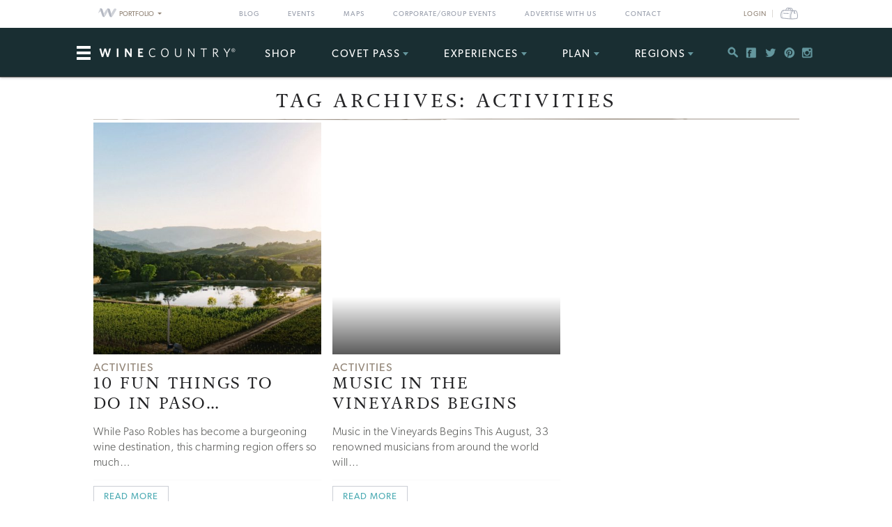

--- FILE ---
content_type: text/html; charset=UTF-8
request_url: https://www.winecountry.com/blog/tag/activities-2/
body_size: 32903
content:
<!DOCTYPE html>
<html dir="ltr" lang="en-US"
	prefix="og: https://ogp.me/ns#" >

<head>
    <meta http-equiv="Content-Type"
        content="text/html; charset=UTF-8" />
    <meta name="viewport" content="width=device-width, initial-scale=1">
    <link rel="pingback"
        href="https://www.winecountry.com/xmlrpc.php" />
    <meta property="fb:app_id"
        content="75953602463" />
    <title>activities | WineCountry.com</title>

		<!-- All in One SEO 4.3.4.1 - aioseo.com -->
		<meta name="robots" content="max-image-preview:large" />
		<link rel="canonical" href="https://www.winecountry.com/blog/tag/activities-2/" />
		<meta name="generator" content="All in One SEO (AIOSEO) 4.3.4.1 " />
		<script type="application/ld+json" class="aioseo-schema">
			{"@context":"https:\/\/schema.org","@graph":[{"@type":"BreadcrumbList","@id":"https:\/\/www.winecountry.com\/blog\/tag\/activities-2\/#breadcrumblist","itemListElement":[{"@type":"ListItem","@id":"https:\/\/www.winecountry.com\/#listItem","position":1,"item":{"@type":"WebPage","@id":"https:\/\/www.winecountry.com\/","name":"Home","description":"Wine Country is one of the world's great destinations, especially for lovers of great wine, fantastic food, and beautiful views.","url":"https:\/\/www.winecountry.com\/"},"nextItem":"https:\/\/www.winecountry.com\/blog\/tag\/activities-2\/#listItem"},{"@type":"ListItem","@id":"https:\/\/www.winecountry.com\/blog\/tag\/activities-2\/#listItem","position":2,"item":{"@type":"WebPage","@id":"https:\/\/www.winecountry.com\/blog\/tag\/activities-2\/","name":"activities","url":"https:\/\/www.winecountry.com\/blog\/tag\/activities-2\/"},"previousItem":"https:\/\/www.winecountry.com\/#listItem"}]},{"@type":"CollectionPage","@id":"https:\/\/www.winecountry.com\/blog\/tag\/activities-2\/#collectionpage","url":"https:\/\/www.winecountry.com\/blog\/tag\/activities-2\/","name":"activities | WineCountry.com","inLanguage":"en-US","isPartOf":{"@id":"https:\/\/www.winecountry.com\/#website"},"breadcrumb":{"@id":"https:\/\/www.winecountry.com\/blog\/tag\/activities-2\/#breadcrumblist"}},{"@type":"Organization","@id":"https:\/\/www.winecountry.com\/#organization","name":"WineCountry.com","url":"https:\/\/www.winecountry.com\/"},{"@type":"WebSite","@id":"https:\/\/www.winecountry.com\/#website","url":"https:\/\/www.winecountry.com\/","name":"WineCountry.com","description":"Experience Wine Country","inLanguage":"en-US","publisher":{"@id":"https:\/\/www.winecountry.com\/#organization"}}]}
		</script>
		<!-- All in One SEO -->

<link rel='dns-prefetch' href='//static.addtoany.com' />
<link rel='dns-prefetch' href='//fonts.googleapis.com' />
<link rel='dns-prefetch' href='//api.mapbox.com' />
<link rel='dns-prefetch' href='//api.tiles.mapbox.com' />
<link rel="alternate" type="application/rss+xml" title="WineCountry.com &raquo; Feed" href="https://www.winecountry.com/feed/" />
<link rel="alternate" type="application/rss+xml" title="WineCountry.com &raquo; Comments Feed" href="https://www.winecountry.com/comments/feed/" />
<link rel="alternate" type="text/calendar" title="WineCountry.com &raquo; iCal Feed" href="https://www.winecountry.com/events/?ical=1" />
<link rel="alternate" type="application/rss+xml" title="WineCountry.com &raquo; activities Tag Feed" href="https://www.winecountry.com/blog/tag/activities-2/feed/" />
<link rel="shortcut icon" href="https://www.winecountry.com/wp-content/themes/napavalley/images/favicon.ico?ver=1589465296" />
<link rel='stylesheet' id='yarppWidgetCss-css' href='https://www.winecountry.com/wp-content/plugins/yet-another-related-posts-plugin/style/widget.css?ver=6.6.1' type='text/css' media='all' />
<link rel='stylesheet' id='wc-stripe-blocks-checkout-style-css' href='https://www.winecountry.com/wp-content/plugins/woocommerce-gateway-stripe/build/upe_blocks.css?ver=bfb7f01104465bb1d159fe172453c0ec' type='text/css' media='all' />
<link rel='stylesheet' id='wp-block-library-css' href='https://www.winecountry.com/wp-includes/css/dist/block-library/style.min.css?ver=6.6.1' type='text/css' media='all' />
<link rel='stylesheet' id='wc-blocks-vendors-style-css' href='https://www.winecountry.com/wp-content/plugins/woocommerce/packages/woocommerce-blocks/build/wc-blocks-vendors-style.css?ver=10.9.3' type='text/css' media='all' />
<link rel='stylesheet' id='wc-all-blocks-style-css' href='https://www.winecountry.com/wp-content/plugins/woocommerce/packages/woocommerce-blocks/build/wc-all-blocks-style.css?ver=10.9.3' type='text/css' media='all' />
<style id='classic-theme-styles-inline-css' type='text/css'>
/*! This file is auto-generated */
.wp-block-button__link{color:#fff;background-color:#32373c;border-radius:9999px;box-shadow:none;text-decoration:none;padding:calc(.667em + 2px) calc(1.333em + 2px);font-size:1.125em}.wp-block-file__button{background:#32373c;color:#fff;text-decoration:none}
</style>
<style id='global-styles-inline-css' type='text/css'>
:root{--wp--preset--aspect-ratio--square: 1;--wp--preset--aspect-ratio--4-3: 4/3;--wp--preset--aspect-ratio--3-4: 3/4;--wp--preset--aspect-ratio--3-2: 3/2;--wp--preset--aspect-ratio--2-3: 2/3;--wp--preset--aspect-ratio--16-9: 16/9;--wp--preset--aspect-ratio--9-16: 9/16;--wp--preset--color--black: #000000;--wp--preset--color--cyan-bluish-gray: #abb8c3;--wp--preset--color--white: #ffffff;--wp--preset--color--pale-pink: #f78da7;--wp--preset--color--vivid-red: #cf2e2e;--wp--preset--color--luminous-vivid-orange: #ff6900;--wp--preset--color--luminous-vivid-amber: #fcb900;--wp--preset--color--light-green-cyan: #7bdcb5;--wp--preset--color--vivid-green-cyan: #00d084;--wp--preset--color--pale-cyan-blue: #8ed1fc;--wp--preset--color--vivid-cyan-blue: #0693e3;--wp--preset--color--vivid-purple: #9b51e0;--wp--preset--gradient--vivid-cyan-blue-to-vivid-purple: linear-gradient(135deg,rgba(6,147,227,1) 0%,rgb(155,81,224) 100%);--wp--preset--gradient--light-green-cyan-to-vivid-green-cyan: linear-gradient(135deg,rgb(122,220,180) 0%,rgb(0,208,130) 100%);--wp--preset--gradient--luminous-vivid-amber-to-luminous-vivid-orange: linear-gradient(135deg,rgba(252,185,0,1) 0%,rgba(255,105,0,1) 100%);--wp--preset--gradient--luminous-vivid-orange-to-vivid-red: linear-gradient(135deg,rgba(255,105,0,1) 0%,rgb(207,46,46) 100%);--wp--preset--gradient--very-light-gray-to-cyan-bluish-gray: linear-gradient(135deg,rgb(238,238,238) 0%,rgb(169,184,195) 100%);--wp--preset--gradient--cool-to-warm-spectrum: linear-gradient(135deg,rgb(74,234,220) 0%,rgb(151,120,209) 20%,rgb(207,42,186) 40%,rgb(238,44,130) 60%,rgb(251,105,98) 80%,rgb(254,248,76) 100%);--wp--preset--gradient--blush-light-purple: linear-gradient(135deg,rgb(255,206,236) 0%,rgb(152,150,240) 100%);--wp--preset--gradient--blush-bordeaux: linear-gradient(135deg,rgb(254,205,165) 0%,rgb(254,45,45) 50%,rgb(107,0,62) 100%);--wp--preset--gradient--luminous-dusk: linear-gradient(135deg,rgb(255,203,112) 0%,rgb(199,81,192) 50%,rgb(65,88,208) 100%);--wp--preset--gradient--pale-ocean: linear-gradient(135deg,rgb(255,245,203) 0%,rgb(182,227,212) 50%,rgb(51,167,181) 100%);--wp--preset--gradient--electric-grass: linear-gradient(135deg,rgb(202,248,128) 0%,rgb(113,206,126) 100%);--wp--preset--gradient--midnight: linear-gradient(135deg,rgb(2,3,129) 0%,rgb(40,116,252) 100%);--wp--preset--font-size--small: 13px;--wp--preset--font-size--medium: 20px;--wp--preset--font-size--large: 36px;--wp--preset--font-size--x-large: 42px;--wp--preset--spacing--20: 0.44rem;--wp--preset--spacing--30: 0.67rem;--wp--preset--spacing--40: 1rem;--wp--preset--spacing--50: 1.5rem;--wp--preset--spacing--60: 2.25rem;--wp--preset--spacing--70: 3.38rem;--wp--preset--spacing--80: 5.06rem;--wp--preset--shadow--natural: 6px 6px 9px rgba(0, 0, 0, 0.2);--wp--preset--shadow--deep: 12px 12px 50px rgba(0, 0, 0, 0.4);--wp--preset--shadow--sharp: 6px 6px 0px rgba(0, 0, 0, 0.2);--wp--preset--shadow--outlined: 6px 6px 0px -3px rgba(255, 255, 255, 1), 6px 6px rgba(0, 0, 0, 1);--wp--preset--shadow--crisp: 6px 6px 0px rgba(0, 0, 0, 1);}:where(.is-layout-flex){gap: 0.5em;}:where(.is-layout-grid){gap: 0.5em;}body .is-layout-flex{display: flex;}.is-layout-flex{flex-wrap: wrap;align-items: center;}.is-layout-flex > :is(*, div){margin: 0;}body .is-layout-grid{display: grid;}.is-layout-grid > :is(*, div){margin: 0;}:where(.wp-block-columns.is-layout-flex){gap: 2em;}:where(.wp-block-columns.is-layout-grid){gap: 2em;}:where(.wp-block-post-template.is-layout-flex){gap: 1.25em;}:where(.wp-block-post-template.is-layout-grid){gap: 1.25em;}.has-black-color{color: var(--wp--preset--color--black) !important;}.has-cyan-bluish-gray-color{color: var(--wp--preset--color--cyan-bluish-gray) !important;}.has-white-color{color: var(--wp--preset--color--white) !important;}.has-pale-pink-color{color: var(--wp--preset--color--pale-pink) !important;}.has-vivid-red-color{color: var(--wp--preset--color--vivid-red) !important;}.has-luminous-vivid-orange-color{color: var(--wp--preset--color--luminous-vivid-orange) !important;}.has-luminous-vivid-amber-color{color: var(--wp--preset--color--luminous-vivid-amber) !important;}.has-light-green-cyan-color{color: var(--wp--preset--color--light-green-cyan) !important;}.has-vivid-green-cyan-color{color: var(--wp--preset--color--vivid-green-cyan) !important;}.has-pale-cyan-blue-color{color: var(--wp--preset--color--pale-cyan-blue) !important;}.has-vivid-cyan-blue-color{color: var(--wp--preset--color--vivid-cyan-blue) !important;}.has-vivid-purple-color{color: var(--wp--preset--color--vivid-purple) !important;}.has-black-background-color{background-color: var(--wp--preset--color--black) !important;}.has-cyan-bluish-gray-background-color{background-color: var(--wp--preset--color--cyan-bluish-gray) !important;}.has-white-background-color{background-color: var(--wp--preset--color--white) !important;}.has-pale-pink-background-color{background-color: var(--wp--preset--color--pale-pink) !important;}.has-vivid-red-background-color{background-color: var(--wp--preset--color--vivid-red) !important;}.has-luminous-vivid-orange-background-color{background-color: var(--wp--preset--color--luminous-vivid-orange) !important;}.has-luminous-vivid-amber-background-color{background-color: var(--wp--preset--color--luminous-vivid-amber) !important;}.has-light-green-cyan-background-color{background-color: var(--wp--preset--color--light-green-cyan) !important;}.has-vivid-green-cyan-background-color{background-color: var(--wp--preset--color--vivid-green-cyan) !important;}.has-pale-cyan-blue-background-color{background-color: var(--wp--preset--color--pale-cyan-blue) !important;}.has-vivid-cyan-blue-background-color{background-color: var(--wp--preset--color--vivid-cyan-blue) !important;}.has-vivid-purple-background-color{background-color: var(--wp--preset--color--vivid-purple) !important;}.has-black-border-color{border-color: var(--wp--preset--color--black) !important;}.has-cyan-bluish-gray-border-color{border-color: var(--wp--preset--color--cyan-bluish-gray) !important;}.has-white-border-color{border-color: var(--wp--preset--color--white) !important;}.has-pale-pink-border-color{border-color: var(--wp--preset--color--pale-pink) !important;}.has-vivid-red-border-color{border-color: var(--wp--preset--color--vivid-red) !important;}.has-luminous-vivid-orange-border-color{border-color: var(--wp--preset--color--luminous-vivid-orange) !important;}.has-luminous-vivid-amber-border-color{border-color: var(--wp--preset--color--luminous-vivid-amber) !important;}.has-light-green-cyan-border-color{border-color: var(--wp--preset--color--light-green-cyan) !important;}.has-vivid-green-cyan-border-color{border-color: var(--wp--preset--color--vivid-green-cyan) !important;}.has-pale-cyan-blue-border-color{border-color: var(--wp--preset--color--pale-cyan-blue) !important;}.has-vivid-cyan-blue-border-color{border-color: var(--wp--preset--color--vivid-cyan-blue) !important;}.has-vivid-purple-border-color{border-color: var(--wp--preset--color--vivid-purple) !important;}.has-vivid-cyan-blue-to-vivid-purple-gradient-background{background: var(--wp--preset--gradient--vivid-cyan-blue-to-vivid-purple) !important;}.has-light-green-cyan-to-vivid-green-cyan-gradient-background{background: var(--wp--preset--gradient--light-green-cyan-to-vivid-green-cyan) !important;}.has-luminous-vivid-amber-to-luminous-vivid-orange-gradient-background{background: var(--wp--preset--gradient--luminous-vivid-amber-to-luminous-vivid-orange) !important;}.has-luminous-vivid-orange-to-vivid-red-gradient-background{background: var(--wp--preset--gradient--luminous-vivid-orange-to-vivid-red) !important;}.has-very-light-gray-to-cyan-bluish-gray-gradient-background{background: var(--wp--preset--gradient--very-light-gray-to-cyan-bluish-gray) !important;}.has-cool-to-warm-spectrum-gradient-background{background: var(--wp--preset--gradient--cool-to-warm-spectrum) !important;}.has-blush-light-purple-gradient-background{background: var(--wp--preset--gradient--blush-light-purple) !important;}.has-blush-bordeaux-gradient-background{background: var(--wp--preset--gradient--blush-bordeaux) !important;}.has-luminous-dusk-gradient-background{background: var(--wp--preset--gradient--luminous-dusk) !important;}.has-pale-ocean-gradient-background{background: var(--wp--preset--gradient--pale-ocean) !important;}.has-electric-grass-gradient-background{background: var(--wp--preset--gradient--electric-grass) !important;}.has-midnight-gradient-background{background: var(--wp--preset--gradient--midnight) !important;}.has-small-font-size{font-size: var(--wp--preset--font-size--small) !important;}.has-medium-font-size{font-size: var(--wp--preset--font-size--medium) !important;}.has-large-font-size{font-size: var(--wp--preset--font-size--large) !important;}.has-x-large-font-size{font-size: var(--wp--preset--font-size--x-large) !important;}
:where(.wp-block-post-template.is-layout-flex){gap: 1.25em;}:where(.wp-block-post-template.is-layout-grid){gap: 1.25em;}
:where(.wp-block-columns.is-layout-flex){gap: 2em;}:where(.wp-block-columns.is-layout-grid){gap: 2em;}
:root :where(.wp-block-pullquote){font-size: 1.5em;line-height: 1.6;}
</style>
<link rel='stylesheet' id='awesome-weather-css' href='https://www.winecountry.com/wp-content/plugins/awesome-weather-pro/awesome-weather.css?ver=6.6.1' type='text/css' media='all' />
<style id='awesome-weather-inline-css' type='text/css'>
.awesome-weather-wrap { font-family: 'Open Sans', sans-serif; font-weight: 400; font-size: 14px; line-height: 14px; }
</style>
<link rel='stylesheet' id='opensans-googlefont-css' href='//fonts.googleapis.com/css?family=Open+Sans%3A400&#038;ver=6.6.1' type='text/css' media='all' />
<link rel='stylesheet' id='wc-accommodation-bookings-styles-css' href='https://www.winecountry.com/wp-content/plugins/woocommerce-accommodation-bookings/assets/css/frontend.css?ver=1.1.36' type='text/css' media='all' />
<link rel='stylesheet' id='woocommerce-smallscreen-css' href='https://www.winecountry.com/wp-content/plugins/woocommerce/assets/css/woocommerce-smallscreen.css?ver=8.1.1' type='text/css' media='only screen and (max-width: 768px)' />
<style id='woocommerce-inline-inline-css' type='text/css'>
.woocommerce form .form-row .required { visibility: visible; }
</style>
<link rel='stylesheet' id='jquery-ui-style-css' href='https://www.winecountry.com/wp-content/plugins/woocommerce-bookings/dist/css/jquery-ui-styles.css?ver=1.11.4-wc-bookings.1.15.75' type='text/css' media='all' />
<link rel='stylesheet' id='wc-bookings-styles-css' href='https://www.winecountry.com/wp-content/plugins/woocommerce-bookings/dist/css/frontend.css?ver=1.15.75' type='text/css' media='all' />
<link rel='stylesheet' id='mapbox-css-css' href='//api.mapbox.com/mapbox.js/v2.2.3/mapbox.css?ver=6.6.1' type='text/css' media='all' />
<link rel='stylesheet' id='mapbox-gl-css-css' href='//api.tiles.mapbox.com/mapbox-gl-js/v0.12.0/mapbox-gl.css?ver=6.6.1' type='text/css' media='all' />
<link rel='stylesheet' id='mapbox-markercluster-css-css' href='//api.mapbox.com/mapbox.js/plugins/leaflet-markercluster/v0.4.0/MarkerCluster.css?ver=6.6.1' type='text/css' media='all' />
<link rel='stylesheet' id='mapbox-markercluster-default-css-css' href='//api.mapbox.com/mapbox.js/plugins/leaflet-markercluster/v0.4.0/MarkerCluster.Default.css?ver=6.6.1' type='text/css' media='all' />
<link rel='stylesheet' id='parent-stylesheet-css' href='https://www.winecountry.com/wp-content/themes/napavalley/style.css?ver=1720726107' type='text/css' media='all' />
<link rel='stylesheet' id='theme-stylesheet-css' href='https://www.winecountry.com/wp-content/themes/winecountry/style.css?ver=1720726107' type='text/css' media='all' />
<link rel='stylesheet' id='js_composer_front-css' href='https://www.winecountry.com/wp-content/plugins/js_composer/assets/css/js_composer.min.css?ver=7.3' type='text/css' media='all' />
<link rel='stylesheet' id='addtoany-css' href='https://www.winecountry.com/wp-content/plugins/add-to-any/addtoany.min.css?ver=1.16' type='text/css' media='all' />
<script type="text/javascript" id="addtoany-core-js-before">
/* <![CDATA[ */
window.a2a_config=window.a2a_config||{};a2a_config.callbacks=[];a2a_config.overlays=[];a2a_config.templates={};
/* ]]> */
</script>
<script type="text/javascript" async src="https://static.addtoany.com/menu/page.js" id="addtoany-core-js"></script>
<script type="text/javascript" src="https://www.winecountry.com/wp-includes/js/jquery/jquery.min.js?ver=3.7.1" id="jquery-core-js"></script>
<script type="text/javascript" src="https://www.winecountry.com/wp-includes/js/jquery/jquery-migrate.min.js?ver=3.4.1" id="jquery-migrate-js"></script>
<script type="text/javascript" async src="https://www.winecountry.com/wp-content/plugins/add-to-any/addtoany.min.js?ver=1.1" id="addtoany-jquery-js"></script>
<script type="text/javascript" src="https://www.winecountry.com/wp-content/themes/napavalley/js/bootstrap.min.js" id="bootstrap-js-js"></script>
<script type="text/javascript" src="https://www.winecountry.com/wp-content/themes/winecountry/js/functions-winecountry.js?ver=6.6.1" id="winecountry-functions-js"></script>
<script></script><link rel="https://api.w.org/" href="https://www.winecountry.com/wp-json/" /><link rel="alternate" title="JSON" type="application/json" href="https://www.winecountry.com/wp-json/wp/v2/tags/2962" /><link rel="EditURI" type="application/rsd+xml" title="RSD" href="https://www.winecountry.com/xmlrpc.php?rsd" />
<meta name="generator" content="WordPress 6.6.1" />
<meta name="generator" content="WooCommerce 8.1.1" />
<script>
    var googletag = googletag || {};
    googletag.cmd = googletag.cmd || [];
    (function() {
        var gads = document.createElement('script');
        gads.async = true;
        gads.type = 'text/javascript';
        var useSSL = 'https:' == document.location.protocol;
        gads.src = (useSSL ? 'https:' : 'http:') +
            '//www.googletagservices.com/tag/js/gpt.js';
        var node = document.getElementsByTagName('script')[0];
        node.parentNode.insertBefore(gads, node);
    })();

    var group_id = '1469049517848';
    googletag.cmd.push(function() {
        googletag.defineSlot('/27790961/IAB_Billboard_v2', [970, 250], 'div-gpt-ad-' + group_id + '-0')
            .addService(googletag.pubads());
        googletag.defineSlot('/27790961/IAB_Billboard2_v2', [970, 250], 'div-gpt-ad-' + group_id + '-1')
            .addService(googletag.pubads());
        googletag.defineSlot('/27790961/IAB_Billboard3_v2', [970, 250], 'div-gpt-ad-' + group_id + '-2')
            .addService(googletag.pubads());
        googletag.defineSlot('/27790961/IAB_Billboard4_v2', [970, 250], 'div-gpt-ad-' + group_id + '-3')
            .addService(googletag.pubads());
        googletag.defineSlot('/27790961/IAB_Filmstrip_v2', [300, 600], 'div-gpt-ad-' + group_id + '-4')
            .addService(googletag.pubads());
        googletag.defineSlot('/27790961/IAB_Filmstrip2_v2', [300, 600], 'div-gpt-ad-' + group_id + '-5')
            .addService(googletag.pubads());
        googletag.defineSlot('/27790961/IAB_Filmstrip3_v2', [300, 600], 'div-gpt-ad-' + group_id + '-6')
            .addService(googletag.pubads());
        googletag.defineSlot('/27790961/IAB_Filmstrip4_v2', [300, 600], 'div-gpt-ad-' + group_id + '-7')
            .addService(googletag.pubads());
        googletag.defineSlot('/27790961/LargeBox_v2', [300, 300], 'div-gpt-ad-' + group_id + '-8').addService(
            googletag.pubads());
        googletag.defineSlot('/27790961/LargeBox2_v2', [300, 300], 'div-gpt-ad-' + group_id + '-9').addService(
            googletag.pubads());
        googletag.defineSlot('/27790961/LargeBox3_v2', [300, 300], 'div-gpt-ad-' + group_id + '-10').addService(
            googletag.pubads());
        googletag.defineSlot('/27790961/LargeBox4_v2', [300, 300], 'div-gpt-ad-' + group_id + '-11').addService(
            googletag.pubads());
        googletag.defineSlot('/27790961/Spotlight1_v2', [247, 400], 'div-gpt-ad-' + group_id + '-12')
            .addService(googletag.pubads());
        googletag.defineSlot('/27790961/Spotlight2_v2', [247, 400], 'div-gpt-ad-' + group_id + '-13')
            .addService(googletag.pubads());
        googletag.defineSlot('/27790961/Spotlight3_v2', [247, 400], 'div-gpt-ad-' + group_id + '-14')
            .addService(googletag.pubads());
        googletag.defineSlot('/27790961/Spotlight4_v2', [247, 400], 'div-gpt-ad-' + group_id + '-15')
            .addService(googletag.pubads());
        googletag.defineSlot('/27790961/MiniBillboard_v2', [500, 250], 'div-gpt-ad-' + group_id + '-16')
            .addService(googletag.pubads());
        googletag.defineSlot('/27790961/MiniBillboard2_v2', [500, 250], 'div-gpt-ad-' + group_id + '-17')
            .addService(googletag.pubads());
        googletag.pubads().setTargeting("pages", "features")
            .setTargeting("domain", "winecountry.com")
                        .setTargeting("title", "tag")
                    ;
        googletag.enableServices();
    });
</script>
<script async
    src="https://www.googletagmanager.com/gtag/js?id=G-PSDVX6KBVG">
</script>
<script>
    window.dataLayer = window.dataLayer || [];

    function gtag() {
        dataLayer.push(arguments);
    }
    gtag('js', new Date());

    gtag('config', 'G-PSDVX6KBVG');
</script>
<meta name="referrer" content="unsafe-url" />
	<noscript><style>.woocommerce-product-gallery{ opacity: 1 !important; }</style></noscript>
	<meta name="generator" content="Powered by WPBakery Page Builder - drag and drop page builder for WordPress."/>
<noscript><style> .wpb_animate_when_almost_visible { opacity: 1; }</style></noscript>    <script>
        window.fbAsyncInit = function() {
            FB.init({
                appId: '75953602463',
                xfbml: true,
                version: 'v2.4'
            });

            //FB.Event.subscribe('xfbml.render', function () {
            //console.log("finished rendering plugins");
            // });

            FB.Event.subscribe('comment.create', function(response) {
                // response is an object with attributes (commentID, href, message, parentCommentID)
                // console.log('comment.create')
                update_stats('comment');
            });

            // Liking.  Does not fire when you like a comment, only the page
            FB.Event.subscribe('edge.create', function(url, html_element) {
                //console.log('edge.create')
                update_stats('like');
            });

            FB.Event.subscribe('edge.remove', function(url, html_element) {
                // Unliking, no-op
            });

            jQuery(document).ready(function($) {
                // Make our own Share button, since the Facebook one doesn't raise any events
                // See http://stackoverflow.com/questions/20312964/callback-function-with-new-facebook-share-button
                $('.facebook-share-button').on('click', function() {
                    FB.ui({
                        method: 'feed',
                        link: document.URL,
                        //caption: 'example',
                    }, function(response) {
                        // response is an object with attribute post_id
                        //debugger;
                        if (response === null) {
                            // no-op
                            //console.log('post was not shared');
                        } else {
                            //console.log('post was shared');
                            update_stats('share');
                        }
                    });
                });
            });
        };

        (function(d, s, id) {
            var js, fjs = d.getElementsByTagName(s)[0];
            if (d.getElementById(id)) {
                return;
            }
            js = d.createElement(s);
            js.id = id;
            js.src = "//connect.facebook.net/en_US/sdk.js";
            fjs.parentNode.insertBefore(js, fjs);
        }(document, 'script', 'facebook-jssdk'));

        function update_stats(type, post_id) {
            jQuery(document).ready(function($) {
                var data = {
                    action: 'winecountry_trigger_page_interaction',
                    type: type,
                    url: location.href,
                    post_id: typeof post_id != 'undefined' ? post_id : ''
                };

                // since 2.8 ajaxurl is always defined in the admin header and points to admin-ajax.php
                jQuery.post(
                    'https://www.winecountry.com/wp-admin/admin-ajax.php',
                    data,
                    function(response) {
                        //alert('Got this from the server: ' + response);
                    });
            });
        }
    </script>
</head>

<body class="archive tag tag-activities-2 tag-2962 theme-napavalley woocommerce-no-js wpb-js-composer js-comp-ver-7.3 vc_responsive tribe-theme-parent-napavalley tribe-theme-child-winecountry page-template-index-php">
        <noscript><iframe src="//www.googletagmanager.com/ns.html?id=GTM-K2CHWT" height="0" width="0"
            style="display:none;visibility:hidden"></iframe></noscript>
    <script>
        (function(w, d, s, l, i) {
            w[l] = w[l] || [];
            w[l].push({
                'gtm.start': new Date().getTime(),
                event: 'gtm.js'
            });
            var f = d.getElementsByTagName(s)[0],
                j = d.createElement(s),
                dl = l != 'dataLayer' ? '&l=' + l : '';
            j.async = true;
            j.src =
                '//www.googletagmanager.com/gtm.js?id=' + i + dl;
            f.parentNode.insertBefore(j, f);
        })(window, document, 'script', 'dataLayer', 'GTM-K2CHWT');
    </script>
        <div id="fb-root"></div>

    <div class="wrapper">
        <header class="header">
            <div class="bar">
    <div class="container">

                <div class="network-dropdown pull-left">

            <button class="btn btn-network" type="button" data-toggle="collapse" data-target="#collapseNetwork"
                aria-expanded="false" aria-controls="collapseNetwork">
                <span class="img-logo-small" role="none"></span>
                <span>Portfolio</span>
                <span class="caret" role="none"></span>
            </button>
            <div class="collapse network-collapse" id="collapseNetwork">
                <ul class="network-menu list-unstyled">                    <li><a
                            href="https://www.napavalley.com/"><img
                                class="img-logo-small"
                                src="https://s3.amazonaws.com/winecountry-media/wp-content/uploads/2016/11/28112026/NapaValley-com-150w.png"
                                alt="NapaValley.com small logo"></a>
                    </li>
                    <li><a
                            href="https://www.sonoma.com/"><img
                                class="img-logo-small"
                                src="https://s3.amazonaws.com/winecountry-media/wp-content/uploads/2016/11/28112025/Sonoma-com-150w.png"
                                alt="Sonoma.com small logo"></a>
                    </li>
                    <li><a
                            href="https://www.winecountry.com/"><img
                                class="img-logo-small"
                                src="https://s3.amazonaws.com/winecountry-media/wp-content/uploads/2016/11/28112023/WineCountry-com-150w.png"
                                alt="WineCountry.com small logo"></a>
                    </li>
                </ul>
            </div>
        </div>
        
        <div class="pull-right account-settings">
                        <a class="login-link"
                href="https://www.winecountry.com/my-account/">Login</a>
            
            <a href="https://www.winecountry.com/cart/">
                <span class="sr-only">Cart</span><span class="cart-icon" role="none"></span>
                            </a>
            
        </div>
        <nav class="nav-bar"><ul id="menu-top-menu" class="menu list-inline"><li id="menu-item-19151" class="menu-item menu-item-type-post_type menu-item-object-page current_page_parent menu-item-19151"><a href="https://www.winecountry.com/blog/">Blog</a></li>
<li id="menu-item-19152" class="menu-item menu-item-type-custom menu-item-object-custom menu-item-19152"><a href="/events">Events</a></li>
<li id="menu-item-19904" class="menu-item menu-item-type-post_type menu-item-object-page menu-item-19904"><a href="https://www.winecountry.com/maps/">Maps</a></li>
<li id="menu-item-46336" class="menu-item menu-item-type-post_type menu-item-object-page menu-item-46336"><a href="https://www.winecountry.com/group-events/">Corporate/Group Events</a></li>
<li id="menu-item-25584" class="menu-item menu-item-type-post_type menu-item-object-page menu-item-25584"><a href="https://www.winecountry.com/advertise/">Advertise With Us</a></li>
<li id="menu-item-16391" class="menu-item menu-item-type-custom menu-item-object-custom menu-item-16391"><a href="/contact">Contact</a></li>
</ul></nav>    </div><!-- /.container -->
</div><!-- /.bar -->
                        <div class="header-body">
                <div class="container">
                                        <a href="https://www.winecountry.com/"
                        class="logo pull-left">
                        <img width="200" height="19" src="https://winecountry-media.s3.amazonaws.com/wp-content/uploads/2016/01/28173529/WineCountry-LightBG-200x19.png" class="attachment-crb_logo size-crb_logo" alt="WineCountry header logo" decoding="async" srcset="https://winecountry-media.s3.amazonaws.com/wp-content/uploads/2016/01/28173529/WineCountry-LightBG-200x19.png 200w, https://winecountry-media.s3.amazonaws.com/wp-content/uploads/2016/01/28173529/WineCountry-LightBG-300x28.png 300w, https://winecountry-media.s3.amazonaws.com/wp-content/uploads/2016/01/28173529/WineCountry-LightBG-768x72.png 768w, https://winecountry-media.s3.amazonaws.com/wp-content/uploads/2016/01/28173529/WineCountry-LightBG-155x15.png 155w, https://winecountry-media.s3.amazonaws.com/wp-content/uploads/2016/01/28173529/WineCountry-LightBG.png 960w" sizes="(max-width: 200px) 100vw, 200px" />                    </a>
                    
                    <a href="#" class="btn-main" data-toggle="modal" data-target="#modalSidebar"
                        aria-label="Toggle Sidebar">
                        <span></span>
                    </a>
                                        <div class="socials pull-right">
                        <ul>
                            <li>
                                <a href="#" class="btn-search" title="Search">
                                    <i class="ico-social-small ico-search" role="none"></i>
                                </a>
                            </li>

                                                        <li>
                                <a href="https://www.facebook.com/WineCountryMedia" title="Facebook"
                                    target="_blank">
                                    <i class="ico-social-small ico-facebook"
                                        role="none"></i>
                                </a>
                            </li>
                                                        <li>
                                <a href="https://twitter.com/winecountry" title="Twitter"
                                    target="_blank">
                                    <i class="ico-social-small ico-twitter"
                                        role="none"></i>
                                </a>
                            </li>
                                                        <li>
                                <a href="https://www.pinterest.com/winecountrycom/" title="Pinterest"
                                    target="_blank">
                                    <i class="ico-social-small ico-pinterest"
                                        role="none"></i>
                                </a>
                            </li>
                                                        <li>
                                <a href="https://www.instagram.com/winecountry/" title="Instagram"
                                    target="_blank">
                                    <i class="ico-social-small ico-instagram"
                                        role="none"></i>
                                </a>
                            </li>
                                                    </ul>
                    </div><!-- /.socials -->
                                        <nav class="nav"><ul id="menu-main-menu" class="menu list-inline"><li id="menu-item-46913" class="menu-item menu-item-type-custom menu-item-object-custom menu-item-46913"><a target="_blank" rel="noopener" href="https://shop.winecountry.com/">Shop</a></li>
<li id="menu-item-52515" class="menu-item menu-item-type-post_type menu-item-object-product menu-item-has-children menu-item-52515"><a href="https://www.winecountry.com/product/covet-pass/">COVET PASS</a>
<ul class="sub-menu">
	<li id="menu-item-57728" class="menu-item menu-item-type-post_type menu-item-object-product menu-item-57728"><a href="https://www.winecountry.com/product/covet-pass/">Get Covet Pass</a></li>
	<li id="menu-item-53292" class="menu-item menu-item-type-post_type menu-item-object-product menu-item-53292"><a href="https://www.winecountry.com/product/covet-pass-gift-card/">Give a Covet Pass Gift</a></li>
</ul>
</li>
<li id="menu-item-38087" class="menu-item menu-item-type-post_type menu-item-object-page menu-item-has-children menu-item-38087"><a href="https://www.winecountry.com/experiences/">Experiences</a>
<ul class="sub-menu">
	<li id="menu-item-65220" class="menu-item menu-item-type-post_type menu-item-object-page menu-item-65220"><a href="https://www.winecountry.com/experiences/">View All Experiences</a></li>
	<li id="menu-item-51291" class="menu-item menu-item-type-post_type menu-item-object-product menu-item-51291"><a href="https://www.winecountry.com/product/experience-gift-card/">Experience Gift Cards</a></li>
</ul>
</li>
<li id="menu-item-30513" class="menu-item menu-item-type-custom menu-item-object-custom menu-item-has-children menu-item-30513"><a href="/businesses/">Plan</a>
<ul class="sub-menu">
	<li id="menu-item-39917" class="menu-item menu-item-type-custom menu-item-object-custom menu-item-39917"><a href="https://www.winecountry.com/businesses/?q=&#038;category=Lodging&#038;tags=exclusive-offers">Lodging Deals</a></li>
	<li id="menu-item-30489" class="menu-item menu-item-type-post_type menu-item-object-page menu-item-has-children menu-item-30489"><a href="https://www.winecountry.com/inspirations/">Inspirations</a>
	<ul class="sub-menu">
		<li id="menu-item-30532" class="menu-item menu-item-type-post_type menu-item-object-page current_page_parent menu-item-30532"><a href="https://www.winecountry.com/blog/">Blog</a></li>
		<li id="menu-item-30491" class="menu-item menu-item-type-post_type menu-item-object-page menu-item-30491"><a href="https://www.winecountry.com/inspirations/guides/">Guides</a></li>
		<li id="menu-item-30492" class="menu-item menu-item-type-post_type menu-item-object-page menu-item-has-children menu-item-30492"><a href="https://www.winecountry.com/inspirations/collections/">Collections</a>
		<ul class="sub-menu">
			<li id="menu-item-30522" class="menu-item menu-item-type-post_type menu-item-object-page menu-item-30522"><a href="https://www.winecountry.com/inspirations/collections/adventure/">Adventure</a></li>
			<li id="menu-item-30526" class="menu-item menu-item-type-post_type menu-item-object-page menu-item-30526"><a href="https://www.winecountry.com/inspirations/collections/foodies/">Foodies</a></li>
			<li id="menu-item-30531" class="menu-item menu-item-type-post_type menu-item-object-page menu-item-30531"><a href="https://www.winecountry.com/inspirations/collections/off-the-beaten-path/">Off the Beaten Path</a></li>
			<li id="menu-item-30529" class="menu-item menu-item-type-post_type menu-item-object-page menu-item-30529"><a href="https://www.winecountry.com/inspirations/collections/wine-enthusiast/">Wine Enthusiast</a></li>
			<li id="menu-item-30527" class="menu-item menu-item-type-post_type menu-item-object-page menu-item-30527"><a href="https://www.winecountry.com/inspirations/collections/laid-back/">Laid Back</a></li>
			<li id="menu-item-30523" class="menu-item menu-item-type-post_type menu-item-object-page menu-item-30523"><a href="https://www.winecountry.com/inspirations/collections/budget-traveler/">Budget Traveler</a></li>
		</ul>
</li>
	</ul>
</li>
	<li id="menu-item-30514" class="menu-item menu-item-type-custom menu-item-object-custom menu-item-30514"><a href="/businesses/?category=Lodging">Lodging</a></li>
	<li id="menu-item-30515" class="menu-item menu-item-type-custom menu-item-object-custom menu-item-30515"><a href="/businesses/?category=Spas">Spas</a></li>
	<li id="menu-item-30516" class="menu-item menu-item-type-custom menu-item-object-custom menu-item-30516"><a href="/businesses/?category=Wineries">Wineries</a></li>
	<li id="menu-item-30519" class="menu-item menu-item-type-custom menu-item-object-custom menu-item-30519"><a href="/businesses/?category=Things%20To%20Do&#038;tags=">Things To Do</a></li>
	<li id="menu-item-30518" class="menu-item menu-item-type-custom menu-item-object-custom menu-item-30518"><a href="/businesses/?category=Restaurants">Restaurants</a></li>
	<li id="menu-item-30517" class="menu-item menu-item-type-custom menu-item-object-custom menu-item-30517"><a href="/businesses/?category=Weddings">Weddings</a></li>
	<li id="menu-item-46353" class="menu-item menu-item-type-post_type menu-item-object-page menu-item-46353"><a href="https://www.winecountry.com/group-events/">Corporate/Group Events</a></li>
	<li id="menu-item-30521" class="menu-item menu-item-type-custom menu-item-object-custom menu-item-30521"><a href="/businesses/?category=Tours%20and%20Experiences&#038;tags=">Tours &#038; Experiences</a></li>
</ul>
</li>
<li id="menu-item-30493" class="menu-item menu-item-type-post_type menu-item-object-page menu-item-has-children menu-item-30493"><a href="https://www.winecountry.com/regions/">Regions</a>
<ul class="sub-menu">
	<li id="menu-item-30494" class="menu-item menu-item-type-custom menu-item-object-custom menu-item-has-children menu-item-30494"><a>Northern California</a>
	<ul class="sub-menu">
		<li id="menu-item-30496" class="menu-item menu-item-type-post_type menu-item-object-page menu-item-30496"><a href="https://www.winecountry.com/regions/napa-valley/">Napa Valley</a></li>
		<li id="menu-item-30495" class="menu-item menu-item-type-post_type menu-item-object-page menu-item-30495"><a href="https://www.winecountry.com/regions/sonoma-county/">Sonoma County</a></li>
		<li id="menu-item-70828" class="menu-item menu-item-type-post_type menu-item-object-page menu-item-70828"><a href="https://www.winecountry.com/regions/livermore-valley/">Livermore Valley</a></li>
		<li id="menu-item-30512" class="menu-item menu-item-type-post_type menu-item-object-page menu-item-30512"><a href="https://www.winecountry.com/regions/lodi/">Lodi</a></li>
		<li id="menu-item-30510" class="menu-item menu-item-type-post_type menu-item-object-page menu-item-30510"><a href="https://www.winecountry.com/regions/gold-country/">Gold Country</a></li>
	</ul>
</li>
	<li id="menu-item-30504" class="menu-item menu-item-type-custom menu-item-object-custom menu-item-has-children menu-item-30504"><a>Central California</a>
	<ul class="sub-menu">
		<li id="menu-item-30498" class="menu-item menu-item-type-post_type menu-item-object-page menu-item-30498"><a href="https://www.winecountry.com/regions/monterey-county/">Monterey County</a></li>
		<li id="menu-item-58202" class="menu-item menu-item-type-post_type menu-item-object-page menu-item-58202"><a href="https://www.winecountry.com/regions/san-luis-obispo-county/paso-robles/">Paso Robles</a></li>
		<li id="menu-item-30501" class="menu-item menu-item-type-post_type menu-item-object-page menu-item-30501"><a href="https://www.winecountry.com/regions/san-luis-obispo-county/">San Luis Obispo County</a></li>
		<li id="menu-item-30502" class="menu-item menu-item-type-post_type menu-item-object-page menu-item-30502"><a href="https://www.winecountry.com/regions/santa-barbara-county/">Santa Barbara County</a></li>
		<li id="menu-item-30503" class="menu-item menu-item-type-post_type menu-item-object-page menu-item-30503"><a href="https://www.winecountry.com/regions/santa-cruz-county/">Santa Cruz County</a></li>
	</ul>
</li>
	<li id="menu-item-30505" class="menu-item menu-item-type-custom menu-item-object-custom menu-item-has-children menu-item-30505"><a>Southern California</a>
	<ul class="sub-menu">
		<li id="menu-item-30508" class="menu-item menu-item-type-post_type menu-item-object-page menu-item-30508"><a href="https://www.winecountry.com/regions/temecula-valley/">Temecula Valley</a></li>
	</ul>
</li>
	<li id="menu-item-30499" class="menu-item menu-item-type-post_type menu-item-object-page menu-item-30499"><a href="https://www.winecountry.com/regions/oregon/">Oregon</a></li>
	<li id="menu-item-30509" class="menu-item menu-item-type-post_type menu-item-object-page menu-item-30509"><a href="https://www.winecountry.com/regions/texas-hill-country/">Texas Hill Country</a></li>
	<li id="menu-item-33701" class="menu-item menu-item-type-post_type menu-item-object-page menu-item-33701"><a href="https://www.winecountry.com/regions/virginia/">Virginia</a></li>
	<li id="menu-item-33703" class="menu-item menu-item-type-post_type menu-item-object-page menu-item-33703"><a href="https://www.winecountry.com/regions/washington/">Washington</a></li>
</ul>
</li>
</ul></nav><div class="form-search">
	<form role="search" method="get" class="searchform" action="https://www.winecountry.com/"> 
		<input type="search" class="searchfield" value="" name="s" id="s" placeholder="SEARCH TERM" title="Search" /> 

		<a href="#" class="btn-close" title="Close search form">
			<i class="ico-close" role="none"></i>
		</a>
	</form>
</div><!-- /.form-search -->		                </div><!-- /.container -->
            </div><!-- /.header-body -->
                    </header><!-- /.header -->

        <div class="modal sidebar fade wc" id="modalSidebar" tabindex="-1" role="dialog" aria-labelledby="modalSidebarLabel">
    <div class="modal-dialog" role="document">
        <div class="modal-content">

            <div class="modal-header">
                <button type="button" class="close" data-dismiss="modal" aria-label="Close"><span aria-hidden="true">&times;</span></button>
                <img id="modalSidebarLabel" src="https://www.winecountry.com/wp-content/themes/winecountry/images/WineCountry-LightBG.png" alt="WineCountry logo" class="img-responsive" />
            </div>

            <div class="modal-body">
                <nav class="sidebar-nav"><ul id="menu-main-menu-1" class="menu list-unstyled"><li class="menu-item menu-item-type-custom menu-item-object-custom menu-item-46913"><a target="_blank" rel="noopener" href="https://shop.winecountry.com/">Shop</a></li>
<li class="menu-item menu-item-type-post_type menu-item-object-product menu-item-has-children menu-item-52515"><a href="https://www.winecountry.com/product/covet-pass/">COVET PASS</a>
<ul class="sub-menu">
	<li class="menu-item menu-item-type-post_type menu-item-object-product menu-item-57728"><a href="https://www.winecountry.com/product/covet-pass/">Get Covet Pass</a></li>
	<li class="menu-item menu-item-type-post_type menu-item-object-product menu-item-53292"><a href="https://www.winecountry.com/product/covet-pass-gift-card/">Give a Covet Pass Gift</a></li>
</ul>
</li>
<li class="menu-item menu-item-type-post_type menu-item-object-page menu-item-has-children menu-item-38087"><a href="https://www.winecountry.com/experiences/">Experiences</a>
<ul class="sub-menu">
	<li class="menu-item menu-item-type-post_type menu-item-object-page menu-item-65220"><a href="https://www.winecountry.com/experiences/">View All Experiences</a></li>
	<li class="menu-item menu-item-type-post_type menu-item-object-product menu-item-51291"><a href="https://www.winecountry.com/product/experience-gift-card/">Experience Gift Cards</a></li>
</ul>
</li>
<li class="menu-item menu-item-type-custom menu-item-object-custom menu-item-has-children menu-item-30513"><a href="/businesses/">Plan</a>
<ul class="sub-menu">
	<li class="menu-item menu-item-type-custom menu-item-object-custom menu-item-39917"><a href="https://www.winecountry.com/businesses/?q=&#038;category=Lodging&#038;tags=exclusive-offers">Lodging Deals</a></li>
	<li class="menu-item menu-item-type-post_type menu-item-object-page menu-item-has-children menu-item-30489"><a href="https://www.winecountry.com/inspirations/">Inspirations</a>
	<ul class="sub-menu">
		<li class="menu-item menu-item-type-post_type menu-item-object-page current_page_parent menu-item-30532"><a href="https://www.winecountry.com/blog/">Blog</a></li>
		<li class="menu-item menu-item-type-post_type menu-item-object-page menu-item-30491"><a href="https://www.winecountry.com/inspirations/guides/">Guides</a></li>
		<li class="menu-item menu-item-type-post_type menu-item-object-page menu-item-has-children menu-item-30492"><a href="https://www.winecountry.com/inspirations/collections/">Collections</a>
		<ul class="sub-menu">
			<li class="menu-item menu-item-type-post_type menu-item-object-page menu-item-30522"><a href="https://www.winecountry.com/inspirations/collections/adventure/">Adventure</a></li>
			<li class="menu-item menu-item-type-post_type menu-item-object-page menu-item-30526"><a href="https://www.winecountry.com/inspirations/collections/foodies/">Foodies</a></li>
			<li class="menu-item menu-item-type-post_type menu-item-object-page menu-item-30531"><a href="https://www.winecountry.com/inspirations/collections/off-the-beaten-path/">Off the Beaten Path</a></li>
			<li class="menu-item menu-item-type-post_type menu-item-object-page menu-item-30529"><a href="https://www.winecountry.com/inspirations/collections/wine-enthusiast/">Wine Enthusiast</a></li>
			<li class="menu-item menu-item-type-post_type menu-item-object-page menu-item-30527"><a href="https://www.winecountry.com/inspirations/collections/laid-back/">Laid Back</a></li>
			<li class="menu-item menu-item-type-post_type menu-item-object-page menu-item-30523"><a href="https://www.winecountry.com/inspirations/collections/budget-traveler/">Budget Traveler</a></li>
		</ul>
</li>
	</ul>
</li>
	<li class="menu-item menu-item-type-custom menu-item-object-custom menu-item-30514"><a href="/businesses/?category=Lodging">Lodging</a></li>
	<li class="menu-item menu-item-type-custom menu-item-object-custom menu-item-30515"><a href="/businesses/?category=Spas">Spas</a></li>
	<li class="menu-item menu-item-type-custom menu-item-object-custom menu-item-30516"><a href="/businesses/?category=Wineries">Wineries</a></li>
	<li class="menu-item menu-item-type-custom menu-item-object-custom menu-item-30519"><a href="/businesses/?category=Things%20To%20Do&#038;tags=">Things To Do</a></li>
	<li class="menu-item menu-item-type-custom menu-item-object-custom menu-item-30518"><a href="/businesses/?category=Restaurants">Restaurants</a></li>
	<li class="menu-item menu-item-type-custom menu-item-object-custom menu-item-30517"><a href="/businesses/?category=Weddings">Weddings</a></li>
	<li class="menu-item menu-item-type-post_type menu-item-object-page menu-item-46353"><a href="https://www.winecountry.com/group-events/">Corporate/Group Events</a></li>
	<li class="menu-item menu-item-type-custom menu-item-object-custom menu-item-30521"><a href="/businesses/?category=Tours%20and%20Experiences&#038;tags=">Tours &#038; Experiences</a></li>
</ul>
</li>
<li class="menu-item menu-item-type-post_type menu-item-object-page menu-item-has-children menu-item-30493"><a href="https://www.winecountry.com/regions/">Regions</a>
<ul class="sub-menu">
	<li class="menu-item menu-item-type-custom menu-item-object-custom menu-item-has-children menu-item-30494"><a>Northern California</a>
	<ul class="sub-menu">
		<li class="menu-item menu-item-type-post_type menu-item-object-page menu-item-30496"><a href="https://www.winecountry.com/regions/napa-valley/">Napa Valley</a></li>
		<li class="menu-item menu-item-type-post_type menu-item-object-page menu-item-30495"><a href="https://www.winecountry.com/regions/sonoma-county/">Sonoma County</a></li>
		<li class="menu-item menu-item-type-post_type menu-item-object-page menu-item-70828"><a href="https://www.winecountry.com/regions/livermore-valley/">Livermore Valley</a></li>
		<li class="menu-item menu-item-type-post_type menu-item-object-page menu-item-30512"><a href="https://www.winecountry.com/regions/lodi/">Lodi</a></li>
		<li class="menu-item menu-item-type-post_type menu-item-object-page menu-item-30510"><a href="https://www.winecountry.com/regions/gold-country/">Gold Country</a></li>
	</ul>
</li>
	<li class="menu-item menu-item-type-custom menu-item-object-custom menu-item-has-children menu-item-30504"><a>Central California</a>
	<ul class="sub-menu">
		<li class="menu-item menu-item-type-post_type menu-item-object-page menu-item-30498"><a href="https://www.winecountry.com/regions/monterey-county/">Monterey County</a></li>
		<li class="menu-item menu-item-type-post_type menu-item-object-page menu-item-58202"><a href="https://www.winecountry.com/regions/san-luis-obispo-county/paso-robles/">Paso Robles</a></li>
		<li class="menu-item menu-item-type-post_type menu-item-object-page menu-item-30501"><a href="https://www.winecountry.com/regions/san-luis-obispo-county/">San Luis Obispo County</a></li>
		<li class="menu-item menu-item-type-post_type menu-item-object-page menu-item-30502"><a href="https://www.winecountry.com/regions/santa-barbara-county/">Santa Barbara County</a></li>
		<li class="menu-item menu-item-type-post_type menu-item-object-page menu-item-30503"><a href="https://www.winecountry.com/regions/santa-cruz-county/">Santa Cruz County</a></li>
	</ul>
</li>
	<li class="menu-item menu-item-type-custom menu-item-object-custom menu-item-has-children menu-item-30505"><a>Southern California</a>
	<ul class="sub-menu">
		<li class="menu-item menu-item-type-post_type menu-item-object-page menu-item-30508"><a href="https://www.winecountry.com/regions/temecula-valley/">Temecula Valley</a></li>
	</ul>
</li>
	<li class="menu-item menu-item-type-post_type menu-item-object-page menu-item-30499"><a href="https://www.winecountry.com/regions/oregon/">Oregon</a></li>
	<li class="menu-item menu-item-type-post_type menu-item-object-page menu-item-30509"><a href="https://www.winecountry.com/regions/texas-hill-country/">Texas Hill Country</a></li>
	<li class="menu-item menu-item-type-post_type menu-item-object-page menu-item-33701"><a href="https://www.winecountry.com/regions/virginia/">Virginia</a></li>
	<li class="menu-item menu-item-type-post_type menu-item-object-page menu-item-33703"><a href="https://www.winecountry.com/regions/washington/">Washington</a></li>
</ul>
</li>
</ul></nav>
                <div class="modal-social">
                    <a class="btn" href="/newsletter-signup">Get The Newsletter</a>

                                            <div class="socials">
                            <ul class="list-unstyled">
                                                                    <li>
                                        <a href="https://www.facebook.com/WineCountryMedia" class="btn-facebook" target="_blank" title="Facebook">
                                            <i class="ico-social-gray ico-facebook"></i>
                                        </a>
                                    </li>
                                                                    <li>
                                        <a href="https://twitter.com/winecountry" class="btn-twitter" target="_blank" title="Twitter">
                                            <i class="ico-social-gray ico-twitter"></i>
                                        </a>
                                    </li>
                                                                    <li>
                                        <a href="https://www.pinterest.com/winecountrycom/" class="btn-pinterest" target="_blank" title="Pinterest">
                                            <i class="ico-social-gray ico-pinterest"></i>
                                        </a>
                                    </li>
                                                                    <li>
                                        <a href="https://www.instagram.com/winecountry/" class="btn-instagram" target="_blank" title="Instagram">
                                            <i class="ico-social-gray ico-instagram"></i>
                                        </a>
                                    </li>
                                                            </ul>
                        </div><!-- /.socials -->
                                    </div>

                <div class="sidebar-logos">
                    <ul class="list-unstyled">
                        <li>
                            <a href="https://www.napavalley.com"><img class="img-responsive" src="https://www.winecountry.com/wp-content/themes/winecountry/images/sidebar-napavalley.png" alt="NapaValley.com"></a>
                        </li>
                                            <li>
                            <a href="https://www.sonoma.com"><img class="img-responsive" src="https://www.winecountry.com/wp-content/themes/winecountry/images/sidebar-sonoma.png" alt="Sonoma.com"></a>
                        </li>
                                            <li>
                            <a href="https://www.winecountry.com"><img class="img-responsive" src="https://www.winecountry.com/wp-content/themes/winecountry/images/sidebar-WineCountryNetwork.png" alt="WineCountry.com"></a>
                        </li>
                    </ul>
                </div>
            </div>

        </div><!-- modal-content -->
    </div><!-- modal-dialog -->
</div><!-- modal -->
<div class="intro intro-quaternary">
    <div class="intro-head">
        <div class="container">
                        
            <div class="intro-head-title">
                <h1>Tag Archives: activities</h1>
            </div><!-- /.intro-head-title -->

                    </div><!-- /.shell -->
    </div><!-- /.intro-head -->
</div><!-- /.intro -->

<div class="section section-posts-secondary">
    <div class="section-border"></div><!-- /.section-border -->

    
    <div class="section-body">
        <div class="container">
                <div class="list-posts list-inspire list-posts-primary row"><div class="col-md-4"><div class="post">
    <div class="image-primary">
        <img src="https://winecountry-media.s3.amazonaws.com/wp-content/uploads/2018/07/23161737/blog-073118-robles-bnr-1024x479.jpg" alt="" class="image-full" />

        <a href="https://www.winecountry.com/blog/paso-robles-things-to-do/" class="btn-full"></a>
    </div><!-- /.image-primary -->

    <div class="post-title">
                <h6><a href="https://www.winecountry.com/blog/category/activities/">Activities</a></h6>
        
        <h1>
            <a href="https://www.winecountry.com/blog/paso-robles-things-to-do/">10 Fun Things to Do in Paso&hellip;</a>
        </h1>
    </div><!-- /.post-title -->

    <div class="post-entry">
        <p>
            While Paso Robles has become a burgeoning wine destination, this charming region offers so much&hellip;        </p>
    </div><!-- /.post-entry -->

    <div class="post-actions">
        <a href="https://www.winecountry.com/blog/paso-robles-things-to-do/" class="btn-small-secondary">Read More</a>
    </div><!-- /.post-actions -->
</div><!-- /.post -->
</div>    <div class="col-md-4"><div class="post">
    <div class="image-primary">
        <img src="" alt="" class="image-full" />

        <a href="https://www.winecountry.com/blog/music_in_the_vineyards_begins/" class="btn-full"></a>
    </div><!-- /.image-primary -->

    <div class="post-title">
                <h6><a href="https://www.winecountry.com/blog/category/activities/">Activities</a></h6>
        
        <h1>
            <a href="https://www.winecountry.com/blog/music_in_the_vineyards_begins/">Music in the Vineyards Begins</a>
        </h1>
    </div><!-- /.post-title -->

    <div class="post-entry">
        <p>
            Music in the Vineyards Begins This August, 33 renowned musicians from around the world will&hellip;        </p>
    </div><!-- /.post-entry -->

    <div class="post-actions">
        <a href="https://www.winecountry.com/blog/music_in_the_vineyards_begins/" class="btn-small-secondary">Read More</a>
    </div><!-- /.post-actions -->
</div><!-- /.post -->
</div>    
    
        </div><!-- /.shell -->
    </div><!-- /.section-body -->
</div><!-- /.section -->

<div class="section-posts">
    <div class="section-border"></div><!-- /.section-border -->

    <div class="container">
        <div class="section-head">
            <h4>You might also like</h4>
        </div><!-- /.section-head -->

        <div class="section-body">
            <div class="list-posts row">
    <div class="col-md-3 layout-default layout-post-wrapper">
        <div class="post">
    <div class="image-primary">
        <img src="https://winecountry-media.s3.amazonaws.com/wp-content/uploads/2022/06/11200436/Pure-Luxury-1-1-1880x880-1-300x140.jpg" alt="" class="image-full" />

        <a href="https://www.winecountry.com/blog/best-napa-valley-wine-tours-from-san-francisco/" class="btn-full"></a>
    </div><!-- /.image-primary -->

    <div class="post-title">
                <h6><a href="https://www.winecountry.com/blog/category/napa-valley/">Napa Valley</a></h6>
        
        <h1>
            <a href="https://www.winecountry.com/blog/best-napa-valley-wine-tours-from-san-francisco/">Awesome Napa Valley Wine Tours from San&hellip;</a>
        </h1>
    </div><!-- /.post-title -->

    <div class="post-entry">
        <p>
            It’s time to skip the gas station and let someone else do the driving, thanks&hellip;        </p>
    </div><!-- /.post-entry -->

    <div class="post-actions">
        <a href="https://www.winecountry.com/blog/best-napa-valley-wine-tours-from-san-francisco/" class="btn-small-secondary">Read More</a>
    </div><!-- /.post-actions -->
</div><!-- /.post -->
    </div>
    
    <div class="col-md-3 layout-default layout-post-wrapper">
        <div class="post">
    <div class="image-primary">
        <img src="https://winecountry-media.s3.amazonaws.com/wp-content/uploads/2022/11/19152553/monika-grabkowska-JxdtOQfQ7FI-unsplash-1880x880-1-300x140.jpg" alt="" class="image-full" />

        <a href="https://www.winecountry.com/blog/holiday-food-and-wine-pairings/" class="btn-full"></a>
    </div><!-- /.image-primary -->

    <div class="post-title">
                <h6><a href="https://www.winecountry.com/blog/category/wine-2/">Wine</a></h6>
        
        <h1>
            <a href="https://www.winecountry.com/blog/holiday-food-and-wine-pairings/">The Ultimate Guide to Holiday Wine &amp;&hellip;</a>
        </h1>
    </div><!-- /.post-title -->

    <div class="post-entry">
        <p>
            Looking for the best wine and food pairings for the holidays? We’re sharing the top&hellip;        </p>
    </div><!-- /.post-entry -->

    <div class="post-actions">
        <a href="https://www.winecountry.com/blog/holiday-food-and-wine-pairings/" class="btn-small-secondary">Read More</a>
    </div><!-- /.post-actions -->
</div><!-- /.post -->
    </div>
    
    <div class="col-md-3 layout-default layout-post-wrapper">
        <div class="post">
    <div class="image-primary">
        <img src="https://winecountry-media.s3.amazonaws.com/wp-content/uploads/2025/10/03105725/campo-alla-sughera-1880x880-1-300x140.jpg" alt="" class="image-full" />

        <a href="https://www.winecountry.com/blog/unusual-wine-tasting-experiences/" class="btn-full"></a>
    </div><!-- /.image-primary -->

    <div class="post-title">
                <h6><a href="https://www.winecountry.com/blog/category/wine-tasting/">Wine Tasting</a></h6>
        
        <h1>
            <a href="https://www.winecountry.com/blog/unusual-wine-tasting-experiences/">Unique Wine Tasting Experiences Around the World</a>
        </h1>
    </div><!-- /.post-title -->

    <div class="post-entry">
        <p>
            From the quirky to the awe-inspiring, these 10 wine tasting experiences in California and beyond&hellip;        </p>
    </div><!-- /.post-entry -->

    <div class="post-actions">
        <a href="https://www.winecountry.com/blog/unusual-wine-tasting-experiences/" class="btn-small-secondary">Read More</a>
    </div><!-- /.post-actions -->
</div><!-- /.post -->
    </div>
    
    <div class="col-md-3 layout-default layout-post-wrapper">
        <div class="post">
    <div class="image-primary">
        <img src="https://winecountry-media.s3.amazonaws.com/wp-content/uploads/2019/09/23140100/Fright-of-the-Banshee-Idea-3-300x140.jpg" alt="" class="image-full" />

        <a href="https://www.winecountry.com/blog/halloween-events-napa-and-sonoma/" class="btn-full"></a>
    </div><!-- /.image-primary -->

    <div class="post-title">
                <h6><a href="https://www.winecountry.com/blog/category/events-2/">Events</a></h6>
        
        <h1>
            <a href="https://www.winecountry.com/blog/halloween-events-napa-and-sonoma/">Halloween Events in Napa &amp; Sonoma 2025:&hellip;</a>
        </h1>
    </div><!-- /.post-title -->

    <div class="post-entry">
        <p>
            Discover the best Halloween 2025 events in Napa and Sonoma—from winery balls to ghost tours,&hellip;        </p>
    </div><!-- /.post-entry -->

    <div class="post-actions">
        <a href="https://www.winecountry.com/blog/halloween-events-napa-and-sonoma/" class="btn-small-secondary">Read More</a>
    </div><!-- /.post-actions -->
</div><!-- /.post -->
    </div>
    </div><!-- /.list-posts -->        </div><!-- /.section-body -->
    </div><!-- /.shell -->
</div><!-- /.section-posts -->
		
		<footer class="footer">
			<div class="container">
				<div class="col-md-9">
					<div class="footer-nav">
						<nav class="nav-footer">
							<ul class="list-unstyled">
								<li id="nav_menu-5" class=" widget_nav_menu"><a href="/regions/">Wine Regions</a><div class="menu-footer-menu-1-container"><ul id="menu-footer-menu-1" class="menu"><li id="menu-item-30378" class="menu-item menu-item-type-post_type menu-item-object-page menu-item-30378"><a href="https://www.winecountry.com/regions/napa-valley/">Napa Valley</a></li>
<li id="menu-item-30377" class="menu-item menu-item-type-post_type menu-item-object-page menu-item-30377"><a href="https://www.winecountry.com/regions/sonoma-county/">Sonoma County</a></li>
<li id="menu-item-30379" class="menu-item menu-item-type-post_type menu-item-object-page menu-item-30379"><a href="https://www.winecountry.com/regions/gold-country/">Gold Country</a></li>
<li id="menu-item-30347" class="menu-item menu-item-type-post_type menu-item-object-page menu-item-30347"><a href="https://www.winecountry.com/regions/livermore-tri-valley/">Livermore &#038; Tri-Valley</a></li>
<li id="menu-item-70829" class="menu-item menu-item-type-post_type menu-item-object-page menu-item-70829"><a href="https://www.winecountry.com/regions/livermore-valley/">Livermore Valley</a></li>
<li id="menu-item-30342" class="menu-item menu-item-type-post_type menu-item-object-page menu-item-30342"><a href="https://www.winecountry.com/regions/lodi/">Lodi Wine Country</a></li>
<li id="menu-item-29988" class="menu-item menu-item-type-post_type menu-item-object-page menu-item-29988"><a href="https://www.winecountry.com/regions/mendocino-county/">Mendocino County</a></li>
<li id="menu-item-30356" class="menu-item menu-item-type-post_type menu-item-object-page menu-item-30356"><a href="https://www.winecountry.com/regions/monterey-county/">Monterey County</a></li>
<li id="menu-item-30344" class="menu-item menu-item-type-post_type menu-item-object-page menu-item-30344"><a href="https://www.winecountry.com/regions/oregon/">Oregon Wine Country</a></li>
<li id="menu-item-30357" class="menu-item menu-item-type-post_type menu-item-object-page menu-item-30357"><a href="https://www.winecountry.com/regions/san-luis-obispo-county/">San Luis Obispo County</a></li>
<li id="menu-item-30383" class="menu-item menu-item-type-post_type menu-item-object-page menu-item-30383"><a href="https://www.winecountry.com/regions/santa-barbara-county/">Santa Barbara County</a></li>
<li id="menu-item-30380" class="menu-item menu-item-type-post_type menu-item-object-page menu-item-30380"><a href="https://www.winecountry.com/regions/santa-cruz-county/">Santa Cruz County</a></li>
<li id="menu-item-30345" class="menu-item menu-item-type-post_type menu-item-object-page menu-item-30345"><a href="https://www.winecountry.com/regions/temecula-valley/">Temecula Valley</a></li>
<li id="menu-item-30358" class="menu-item menu-item-type-post_type menu-item-object-page menu-item-30358"><a href="https://www.winecountry.com/regions/texas-hill-country/">Texas Hill Country</a></li>
<li id="menu-item-30381" class="menu-item menu-item-type-post_type menu-item-object-page menu-item-30381"><a href="https://www.winecountry.com/regions/washington/">Washington</a></li>
<li id="menu-item-30382" class="menu-item menu-item-type-post_type menu-item-object-page menu-item-30382"><a href="https://www.winecountry.com/regions/virginia/">Virginia</a></li>
</ul></div></li><li id="nav_menu-6" class=" widget_nav_menu"><a href="/inspirations/">Inspiration Types</a><div class="menu-footer-menu-2-container"><ul id="menu-footer-menu-2" class="menu"><li id="menu-item-30433" class="menu-item menu-item-type-post_type menu-item-object-page menu-item-30433"><a href="https://www.winecountry.com/inspirations/collections/adventure/">Adventure</a></li>
<li id="menu-item-30401" class="menu-item menu-item-type-post_type menu-item-object-page menu-item-30401"><a href="https://www.winecountry.com/inspirations/collections/off-the-beaten-path/">Off the Beaten Path</a></li>
<li id="menu-item-30430" class="menu-item menu-item-type-post_type menu-item-object-page menu-item-30430"><a href="https://www.winecountry.com/inspirations/collections/wine-enthusiast/">Wine Enthusiast</a></li>
<li id="menu-item-30431" class="menu-item menu-item-type-post_type menu-item-object-page menu-item-30431"><a href="https://www.winecountry.com/inspirations/collections/foodies/">Foodies</a></li>
<li id="menu-item-30428" class="menu-item menu-item-type-post_type menu-item-object-page menu-item-30428"><a href="https://www.winecountry.com/inspirations/collections/budget-traveler/">Budget Traveler</a></li>
<li id="menu-item-30426" class="menu-item menu-item-type-post_type menu-item-object-page menu-item-30426"><a href="https://www.winecountry.com/inspirations/collections/laid-back/">Laid Back</a></li>
</ul></div></li><li id="nav_menu-7" class=" widget_nav_menu"><a href="/regions/">Explore</a><div class="menu-footer-menu-3-container"><ul id="menu-footer-menu-3" class="menu"><li id="menu-item-50923" class="menu-item menu-item-type-post_type menu-item-object-page menu-item-50923"><a href="https://www.winecountry.com/winemaker-series/greg-brewer/">WineMaker Video Series</a></li>
<li id="menu-item-30395" class="menu-item menu-item-type-post_type menu-item-object-page menu-item-30395"><a href="https://www.winecountry.com/inspirations/guides/">Guides</a></li>
<li id="menu-item-30390" class="menu-item menu-item-type-post_type menu-item-object-page current_page_parent menu-item-30390"><a href="https://www.winecountry.com/blog/">Blog</a></li>
<li id="menu-item-30393" class="menu-item menu-item-type-custom menu-item-object-custom menu-item-30393"><a href="/events/">Event Calendar</a></li>
<li id="menu-item-30397" class="menu-item menu-item-type-custom menu-item-object-custom menu-item-30397"><a href="/deals/">Deals</a></li>
<li id="menu-item-30386" class="menu-item menu-item-type-post_type menu-item-object-page menu-item-30386"><a href="https://www.winecountry.com/maps/">Wine Country Maps</a></li>
<li id="menu-item-30391" class="menu-item menu-item-type-post_type menu-item-object-page menu-item-30391"><a href="https://www.winecountry.com/weather/">Weather</a></li>
</ul></div></li><li id="nav_menu-8" class=" widget_nav_menu"><a href="/businesses/">Plan Your Trip</a><div class="menu-footer-menu-4-container"><ul id="menu-footer-menu-4" class="menu"><li id="menu-item-28978" class="menu-item menu-item-type-custom menu-item-object-custom menu-item-28978"><a href="/businesses">Booking</a></li>
<li id="menu-item-28979" class="menu-item menu-item-type-custom menu-item-object-custom menu-item-28979"><a href="/businesses/?category=Wineries">Wineries</a></li>
<li id="menu-item-28980" class="menu-item menu-item-type-custom menu-item-object-custom menu-item-28980"><a href="/businesses/?category=Lodging">Lodging</a></li>
<li id="menu-item-28981" class="menu-item menu-item-type-custom menu-item-object-custom menu-item-28981"><a href="/businesses/?category=Spas">Spas</a></li>
<li id="menu-item-28982" class="menu-item menu-item-type-custom menu-item-object-custom menu-item-28982"><a href="/businesses/?category=Things%20To%20Do&#038;tags=">Things To Do</a></li>
<li id="menu-item-28983" class="menu-item menu-item-type-custom menu-item-object-custom menu-item-28983"><a href="/businesses/?category=Restaurants">Restaurants</a></li>
<li id="menu-item-28984" class="menu-item menu-item-type-custom menu-item-object-custom menu-item-28984"><a href="/businesses/?category=Weddings">Weddings</a></li>
<li id="menu-item-28985" class="menu-item menu-item-type-custom menu-item-object-custom menu-item-28985"><a href="/group-events/">Corporate &#038; Group Events</a></li>
<li id="menu-item-30437" class="menu-item menu-item-type-custom menu-item-object-custom menu-item-30437"><a href="/businesses/?category=Tours%20and%20Experiences&#038;tags=">Tours &#038; Experiences</a></li>
</ul></div></li>							</ul>
						</nav><!-- /.nav-footer -->

						<nav class="nav-footer">
							<ul class="list-unstyled">
								<li id="nav_menu-9" class=" widget_nav_menu"><a href="/regions">Wine Spotlight</a><div class="menu-footer-menu-1-row-1-container"><ul id="menu-footer-menu-1-row-1" class="menu"><li id="menu-item-30449" class="menu-item menu-item-type-post_type menu-item-object-page menu-item-30449"><a href="https://www.winecountry.com/regions/monterey-county/carmel/">Carmel, CA</a></li>
<li id="menu-item-30450" class="menu-item menu-item-type-post_type menu-item-object-page menu-item-30450"><a href="https://www.winecountry.com/regions/san-luis-obispo-county/paso-robles/">Paso Robles, CA</a></li>
<li id="menu-item-30440" class="menu-item menu-item-type-post_type menu-item-object-page menu-item-30440"><a href="https://www.winecountry.com/regions/oregon/willamette-valley/">Willamette Valley, OR</a></li>
</ul></div></li><li id="nav_menu-2" class=" widget_nav_menu">BUY<div class="menu-footer-menu-2-row-2-container"><ul id="menu-footer-menu-2-row-2" class="menu"><li id="menu-item-52516" class="menu-item menu-item-type-post_type menu-item-object-product menu-item-52516"><a href="https://www.winecountry.com/product/covet-pass/">Covet Pass</a></li>
<li id="menu-item-52517" class="menu-item menu-item-type-post_type menu-item-object-page menu-item-52517"><a href="https://www.winecountry.com/experiences/">Experiences</a></li>
<li id="menu-item-52518" class="menu-item menu-item-type-custom menu-item-object-custom menu-item-52518"><a href="https://shop.winecountry.com">WineCountryShop.com</a></li>
</ul></div></li><li id="nav_menu-12" class=" widget_nav_menu">CORPORATE<div class="menu-footer-menu-4-row-4-container"><ul id="menu-footer-menu-4-row-4" class="menu"><li id="menu-item-30473" class="menu-item menu-item-type-post_type menu-item-object-page menu-item-30473"><a href="https://www.winecountry.com/about/">About Us</a></li>
<li id="menu-item-69764" class="menu-item menu-item-type-post_type menu-item-object-page menu-item-69764"><a href="https://www.winecountry.com/2024-media-kit/">Media Kit</a></li>
<li id="menu-item-30475" class="menu-item menu-item-type-post_type menu-item-object-page menu-item-30475"><a href="https://www.winecountry.com/advertise/">Advertise With Us</a></li>
<li id="menu-item-64566" class="menu-item menu-item-type-post_type menu-item-object-page menu-item-64566"><a href="https://www.winecountry.com/accessibility/">Accessibility Statement</a></li>
<li id="menu-item-30474" class="menu-item menu-item-type-post_type menu-item-object-page menu-item-30474"><a href="https://www.winecountry.com/contact/">Contact Us</a></li>
<li id="menu-item-46381" class="menu-item menu-item-type-post_type menu-item-object-page menu-item-46381"><a href="https://www.winecountry.com/privacy/">Privacy Policy</a></li>
</ul></div></li>							</ul>
						</nav><!-- /.nav-footer -->
					</div><!-- /.footer-nav -->
				</div>
				<div class="col-md-3">
					    <div class="footer-logos">

                        <a href="https://www.winecountry.com"><img alt="WineCountry Network logo" class="img-responsive" src="https://winecountry-media.s3.amazonaws.com/wp-content/uploads/2016/02/12111156/WineCountryNetwork-BW-DarkBG.png" /></a>
            
        <ul>
                                    <li>
                            <a href="https://www.napavalley.com"><img alt="NapaValley.com logo" class="img-responsive" src="https://winecountry-media.s3.amazonaws.com/wp-content/uploads/2016/02/12111524/NapaValley-Logo-Registered-500x73.png" /></a>
                        </li>
                                            <li>
                            <a href="https://www.sonoma.com"><img alt="Sonoma.com logo" class="img-responsive" src="https://winecountry-media.s3.amazonaws.com/wp-content/uploads/2016/02/12111723/Sonoma-DarkBG.png" /></a>
                        </li>
                                            <li>
                            <a href="https://www.winecountry.com"><img alt="WineCountry.com logo" class="img-responsive" src="https://winecountry-media.s3.amazonaws.com/wp-content/uploads/2016/02/12111819/WineCountry-DarkBG.png" /></a>
                        </li>
                                            <li>
                            <a href="https://www.winecountry.com/product/covet-pass/"><img alt="Covet Pass logo" class="img-responsive" src="https://winecountry-media.s3.amazonaws.com/wp-content/uploads/2019/10/07104140/logo-footer-covetpass-500x73.png" /></a>
                        </li>
                            </ul>
    </div><!-- /.footer-logos -->
				</div>
			</div><!-- /.shell -->
                        <div class="container">
                            <div class="col-md-12">
                                <p class="copyright">&copy; 2025 WineCountry Media, LLC. All rights reserved.</p>
                            </div>
                        </div>
		</footer><!-- /.footer -->
	</div><!-- /.wrapper -->
	<script>
    (function() {
        var s = document.createElement("script");
        s.setAttribute("data-account", "PlGpJmhi7u");
        s.setAttribute("src", "https://cdn.userway.org/widget.js");
        document.body.appendChild(s);
    })();
</script><noscript>Enable JavaScript to ensure <a href="https://userway.org">website accessibility</a></noscript>
<script data-cfasync="false">
    (function(W, i, s, e, P, o, p) {
        W['WisePopsObject'] = P;
        W[P] = W[P] || function() {
            (W[P].q = W[P].q || []).push(arguments)
        }, W[P].l = 1 * new Date();
        o = i.createElement(s), p = i.getElementsByTagName(s)[0];
        o.defer = 1;
        o.src = e;
        p.parentNode.insertBefore(o, p)
    })(window, document, 'script',
        '//loader.wisepops.com/get-loader.js?v=1&site=fYCKgUoLqZ', 'wisepops'
    );
</script>
	<script type="text/javascript">
		(function () {
			var c = document.body.className;
			c = c.replace(/woocommerce-no-js/, 'woocommerce-js');
			document.body.className = c;
		})();
	</script>
	<script type="text/javascript" src="https://www.winecountry.com/wp-content/plugins/awesome-weather-pro/js/awesome-weather-widget-frontend.js?ver=1.1" id="awesome_weather-js"></script>
<script type="text/javascript" src="https://www.winecountry.com/wp-content/plugins/woocommerce/assets/js/jquery-blockui/jquery.blockUI.min.js?ver=2.7.0-wc.8.1.1" id="jquery-blockui-js"></script>
<script type="text/javascript" src="https://www.winecountry.com/wp-content/plugins/woocommerce/assets/js/js-cookie/js.cookie.min.js?ver=2.1.4-wc.8.1.1" id="js-cookie-js"></script>
<script type="text/javascript" id="woocommerce-js-extra">
/* <![CDATA[ */
var woocommerce_params = {"ajax_url":"https:\/\/www.winecountry.com\/wp-admin\/admin-ajax.php","wc_ajax_url":"\/?wc-ajax=%%endpoint%%"};
/* ]]> */
</script>
<script type="text/javascript" src="https://www.winecountry.com/wp-content/plugins/woocommerce/assets/js/frontend/woocommerce.min.js?ver=8.1.1" id="woocommerce-js"></script>
<script type="text/javascript" src="https://www.winecountry.com/wp-content/themes/napavalley/js/packery.pkgd.min.js" id="packery-js"></script>
<script type="text/javascript" src="https://www.winecountry.com/wp-content/themes/napavalley/js/functions.js" id="theme-functions-js"></script>
<script type="text/javascript" id="wc-country-select-js-extra">
/* <![CDATA[ */
var wc_country_select_params = {"countries":"{\"AF\":[],\"AL\":{\"AL-01\":\"Berat\",\"AL-09\":\"Dib\\u00ebr\",\"AL-02\":\"Durr\\u00ebs\",\"AL-03\":\"Elbasan\",\"AL-04\":\"Fier\",\"AL-05\":\"Gjirokast\\u00ebr\",\"AL-06\":\"Kor\\u00e7\\u00eb\",\"AL-07\":\"Kuk\\u00ebs\",\"AL-08\":\"Lezh\\u00eb\",\"AL-10\":\"Shkod\\u00ebr\",\"AL-11\":\"Tirana\",\"AL-12\":\"Vlor\\u00eb\"},\"AO\":{\"BGO\":\"Bengo\",\"BLU\":\"Benguela\",\"BIE\":\"Bi\\u00e9\",\"CAB\":\"Cabinda\",\"CNN\":\"Cunene\",\"HUA\":\"Huambo\",\"HUI\":\"Hu\\u00edla\",\"CCU\":\"Kuando Kubango\",\"CNO\":\"Kwanza-Norte\",\"CUS\":\"Kwanza-Sul\",\"LUA\":\"Luanda\",\"LNO\":\"Lunda-Norte\",\"LSU\":\"Lunda-Sul\",\"MAL\":\"Malanje\",\"MOX\":\"Moxico\",\"NAM\":\"Namibe\",\"UIG\":\"U\\u00edge\",\"ZAI\":\"Zaire\"},\"AR\":{\"C\":\"Ciudad Aut\\u00f3noma de Buenos Aires\",\"B\":\"Buenos Aires\",\"K\":\"Catamarca\",\"H\":\"Chaco\",\"U\":\"Chubut\",\"X\":\"C\\u00f3rdoba\",\"W\":\"Corrientes\",\"E\":\"Entre R\\u00edos\",\"P\":\"Formosa\",\"Y\":\"Jujuy\",\"L\":\"La Pampa\",\"F\":\"La Rioja\",\"M\":\"Mendoza\",\"N\":\"Misiones\",\"Q\":\"Neuqu\\u00e9n\",\"R\":\"R\\u00edo Negro\",\"A\":\"Salta\",\"J\":\"San Juan\",\"D\":\"San Luis\",\"Z\":\"Santa Cruz\",\"S\":\"Santa Fe\",\"G\":\"Santiago del Estero\",\"V\":\"Tierra del Fuego\",\"T\":\"Tucum\\u00e1n\"},\"AT\":[],\"AU\":{\"ACT\":\"Australian Capital Territory\",\"NSW\":\"New South Wales\",\"NT\":\"Northern Territory\",\"QLD\":\"Queensland\",\"SA\":\"South Australia\",\"TAS\":\"Tasmania\",\"VIC\":\"Victoria\",\"WA\":\"Western Australia\"},\"AX\":[],\"BD\":{\"BD-05\":\"Bagerhat\",\"BD-01\":\"Bandarban\",\"BD-02\":\"Barguna\",\"BD-06\":\"Barishal\",\"BD-07\":\"Bhola\",\"BD-03\":\"Bogura\",\"BD-04\":\"Brahmanbaria\",\"BD-09\":\"Chandpur\",\"BD-10\":\"Chattogram\",\"BD-12\":\"Chuadanga\",\"BD-11\":\"Cox's Bazar\",\"BD-08\":\"Cumilla\",\"BD-13\":\"Dhaka\",\"BD-14\":\"Dinajpur\",\"BD-15\":\"Faridpur \",\"BD-16\":\"Feni\",\"BD-19\":\"Gaibandha\",\"BD-18\":\"Gazipur\",\"BD-17\":\"Gopalganj\",\"BD-20\":\"Habiganj\",\"BD-21\":\"Jamalpur\",\"BD-22\":\"Jashore\",\"BD-25\":\"Jhalokati\",\"BD-23\":\"Jhenaidah\",\"BD-24\":\"Joypurhat\",\"BD-29\":\"Khagrachhari\",\"BD-27\":\"Khulna\",\"BD-26\":\"Kishoreganj\",\"BD-28\":\"Kurigram\",\"BD-30\":\"Kushtia\",\"BD-31\":\"Lakshmipur\",\"BD-32\":\"Lalmonirhat\",\"BD-36\":\"Madaripur\",\"BD-37\":\"Magura\",\"BD-33\":\"Manikganj \",\"BD-39\":\"Meherpur\",\"BD-38\":\"Moulvibazar\",\"BD-35\":\"Munshiganj\",\"BD-34\":\"Mymensingh\",\"BD-48\":\"Naogaon\",\"BD-43\":\"Narail\",\"BD-40\":\"Narayanganj\",\"BD-42\":\"Narsingdi\",\"BD-44\":\"Natore\",\"BD-45\":\"Nawabganj\",\"BD-41\":\"Netrakona\",\"BD-46\":\"Nilphamari\",\"BD-47\":\"Noakhali\",\"BD-49\":\"Pabna\",\"BD-52\":\"Panchagarh\",\"BD-51\":\"Patuakhali\",\"BD-50\":\"Pirojpur\",\"BD-53\":\"Rajbari\",\"BD-54\":\"Rajshahi\",\"BD-56\":\"Rangamati\",\"BD-55\":\"Rangpur\",\"BD-58\":\"Satkhira\",\"BD-62\":\"Shariatpur\",\"BD-57\":\"Sherpur\",\"BD-59\":\"Sirajganj\",\"BD-61\":\"Sunamganj\",\"BD-60\":\"Sylhet\",\"BD-63\":\"Tangail\",\"BD-64\":\"Thakurgaon\"},\"BE\":[],\"BG\":{\"BG-01\":\"Blagoevgrad\",\"BG-02\":\"Burgas\",\"BG-08\":\"Dobrich\",\"BG-07\":\"Gabrovo\",\"BG-26\":\"Haskovo\",\"BG-09\":\"Kardzhali\",\"BG-10\":\"Kyustendil\",\"BG-11\":\"Lovech\",\"BG-12\":\"Montana\",\"BG-13\":\"Pazardzhik\",\"BG-14\":\"Pernik\",\"BG-15\":\"Pleven\",\"BG-16\":\"Plovdiv\",\"BG-17\":\"Razgrad\",\"BG-18\":\"Ruse\",\"BG-27\":\"Shumen\",\"BG-19\":\"Silistra\",\"BG-20\":\"Sliven\",\"BG-21\":\"Smolyan\",\"BG-23\":\"Sofia District\",\"BG-22\":\"Sofia\",\"BG-24\":\"Stara Zagora\",\"BG-25\":\"Targovishte\",\"BG-03\":\"Varna\",\"BG-04\":\"Veliko Tarnovo\",\"BG-05\":\"Vidin\",\"BG-06\":\"Vratsa\",\"BG-28\":\"Yambol\"},\"BH\":[],\"BI\":[],\"BJ\":{\"AL\":\"Alibori\",\"AK\":\"Atakora\",\"AQ\":\"Atlantique\",\"BO\":\"Borgou\",\"CO\":\"Collines\",\"KO\":\"Kouffo\",\"DO\":\"Donga\",\"LI\":\"Littoral\",\"MO\":\"Mono\",\"OU\":\"Ou\\u00e9m\\u00e9\",\"PL\":\"Plateau\",\"ZO\":\"Zou\"},\"BO\":{\"BO-B\":\"Beni\",\"BO-H\":\"Chuquisaca\",\"BO-C\":\"Cochabamba\",\"BO-L\":\"La Paz\",\"BO-O\":\"Oruro\",\"BO-N\":\"Pando\",\"BO-P\":\"Potos\\u00ed\",\"BO-S\":\"Santa Cruz\",\"BO-T\":\"Tarija\"},\"BR\":{\"AC\":\"Acre\",\"AL\":\"Alagoas\",\"AP\":\"Amap\\u00e1\",\"AM\":\"Amazonas\",\"BA\":\"Bahia\",\"CE\":\"Cear\\u00e1\",\"DF\":\"Distrito Federal\",\"ES\":\"Esp\\u00edrito Santo\",\"GO\":\"Goi\\u00e1s\",\"MA\":\"Maranh\\u00e3o\",\"MT\":\"Mato Grosso\",\"MS\":\"Mato Grosso do Sul\",\"MG\":\"Minas Gerais\",\"PA\":\"Par\\u00e1\",\"PB\":\"Para\\u00edba\",\"PR\":\"Paran\\u00e1\",\"PE\":\"Pernambuco\",\"PI\":\"Piau\\u00ed\",\"RJ\":\"Rio de Janeiro\",\"RN\":\"Rio Grande do Norte\",\"RS\":\"Rio Grande do Sul\",\"RO\":\"Rond\\u00f4nia\",\"RR\":\"Roraima\",\"SC\":\"Santa Catarina\",\"SP\":\"S\\u00e3o Paulo\",\"SE\":\"Sergipe\",\"TO\":\"Tocantins\"},\"CA\":{\"AB\":\"Alberta\",\"BC\":\"British Columbia\",\"MB\":\"Manitoba\",\"NB\":\"New Brunswick\",\"NL\":\"Newfoundland and Labrador\",\"NT\":\"Northwest Territories\",\"NS\":\"Nova Scotia\",\"NU\":\"Nunavut\",\"ON\":\"Ontario\",\"PE\":\"Prince Edward Island\",\"QC\":\"Quebec\",\"SK\":\"Saskatchewan\",\"YT\":\"Yukon Territory\"},\"CH\":{\"AG\":\"Aargau\",\"AR\":\"Appenzell Ausserrhoden\",\"AI\":\"Appenzell Innerrhoden\",\"BL\":\"Basel-Landschaft\",\"BS\":\"Basel-Stadt\",\"BE\":\"Bern\",\"FR\":\"Fribourg\",\"GE\":\"Geneva\",\"GL\":\"Glarus\",\"GR\":\"Graub\\u00fcnden\",\"JU\":\"Jura\",\"LU\":\"Luzern\",\"NE\":\"Neuch\\u00e2tel\",\"NW\":\"Nidwalden\",\"OW\":\"Obwalden\",\"SH\":\"Schaffhausen\",\"SZ\":\"Schwyz\",\"SO\":\"Solothurn\",\"SG\":\"St. Gallen\",\"TG\":\"Thurgau\",\"TI\":\"Ticino\",\"UR\":\"Uri\",\"VS\":\"Valais\",\"VD\":\"Vaud\",\"ZG\":\"Zug\",\"ZH\":\"Z\\u00fcrich\"},\"CL\":{\"CL-AI\":\"Ais\\u00e9n del General Carlos Iba\\u00f1ez del Campo\",\"CL-AN\":\"Antofagasta\",\"CL-AP\":\"Arica y Parinacota\",\"CL-AR\":\"La Araucan\\u00eda\",\"CL-AT\":\"Atacama\",\"CL-BI\":\"Biob\\u00edo\",\"CL-CO\":\"Coquimbo\",\"CL-LI\":\"Libertador General Bernardo O'Higgins\",\"CL-LL\":\"Los Lagos\",\"CL-LR\":\"Los R\\u00edos\",\"CL-MA\":\"Magallanes\",\"CL-ML\":\"Maule\",\"CL-NB\":\"\\u00d1uble\",\"CL-RM\":\"Regi\\u00f3n Metropolitana de Santiago\",\"CL-TA\":\"Tarapac\\u00e1\",\"CL-VS\":\"Valpara\\u00edso\"},\"CN\":{\"CN1\":\"Yunnan \\\/ \\u4e91\\u5357\",\"CN2\":\"Beijing \\\/ \\u5317\\u4eac\",\"CN3\":\"Tianjin \\\/ \\u5929\\u6d25\",\"CN4\":\"Hebei \\\/ \\u6cb3\\u5317\",\"CN5\":\"Shanxi \\\/ \\u5c71\\u897f\",\"CN6\":\"Inner Mongolia \\\/ \\u5167\\u8499\\u53e4\",\"CN7\":\"Liaoning \\\/ \\u8fbd\\u5b81\",\"CN8\":\"Jilin \\\/ \\u5409\\u6797\",\"CN9\":\"Heilongjiang \\\/ \\u9ed1\\u9f99\\u6c5f\",\"CN10\":\"Shanghai \\\/ \\u4e0a\\u6d77\",\"CN11\":\"Jiangsu \\\/ \\u6c5f\\u82cf\",\"CN12\":\"Zhejiang \\\/ \\u6d59\\u6c5f\",\"CN13\":\"Anhui \\\/ \\u5b89\\u5fbd\",\"CN14\":\"Fujian \\\/ \\u798f\\u5efa\",\"CN15\":\"Jiangxi \\\/ \\u6c5f\\u897f\",\"CN16\":\"Shandong \\\/ \\u5c71\\u4e1c\",\"CN17\":\"Henan \\\/ \\u6cb3\\u5357\",\"CN18\":\"Hubei \\\/ \\u6e56\\u5317\",\"CN19\":\"Hunan \\\/ \\u6e56\\u5357\",\"CN20\":\"Guangdong \\\/ \\u5e7f\\u4e1c\",\"CN21\":\"Guangxi Zhuang \\\/ \\u5e7f\\u897f\\u58ee\\u65cf\",\"CN22\":\"Hainan \\\/ \\u6d77\\u5357\",\"CN23\":\"Chongqing \\\/ \\u91cd\\u5e86\",\"CN24\":\"Sichuan \\\/ \\u56db\\u5ddd\",\"CN25\":\"Guizhou \\\/ \\u8d35\\u5dde\",\"CN26\":\"Shaanxi \\\/ \\u9655\\u897f\",\"CN27\":\"Gansu \\\/ \\u7518\\u8083\",\"CN28\":\"Qinghai \\\/ \\u9752\\u6d77\",\"CN29\":\"Ningxia Hui \\\/ \\u5b81\\u590f\",\"CN30\":\"Macao \\\/ \\u6fb3\\u95e8\",\"CN31\":\"Tibet \\\/ \\u897f\\u85cf\",\"CN32\":\"Xinjiang \\\/ \\u65b0\\u7586\"},\"CO\":{\"CO-AMA\":\"Amazonas\",\"CO-ANT\":\"Antioquia\",\"CO-ARA\":\"Arauca\",\"CO-ATL\":\"Atl\\u00e1ntico\",\"CO-BOL\":\"Bol\\u00edvar\",\"CO-BOY\":\"Boyac\\u00e1\",\"CO-CAL\":\"Caldas\",\"CO-CAQ\":\"Caquet\\u00e1\",\"CO-CAS\":\"Casanare\",\"CO-CAU\":\"Cauca\",\"CO-CES\":\"Cesar\",\"CO-CHO\":\"Choc\\u00f3\",\"CO-COR\":\"C\\u00f3rdoba\",\"CO-CUN\":\"Cundinamarca\",\"CO-DC\":\"Capital District\",\"CO-GUA\":\"Guain\\u00eda\",\"CO-GUV\":\"Guaviare\",\"CO-HUI\":\"Huila\",\"CO-LAG\":\"La Guajira\",\"CO-MAG\":\"Magdalena\",\"CO-MET\":\"Meta\",\"CO-NAR\":\"Nari\\u00f1o\",\"CO-NSA\":\"Norte de Santander\",\"CO-PUT\":\"Putumayo\",\"CO-QUI\":\"Quind\\u00edo\",\"CO-RIS\":\"Risaralda\",\"CO-SAN\":\"Santander\",\"CO-SAP\":\"San Andr\\u00e9s & Providencia\",\"CO-SUC\":\"Sucre\",\"CO-TOL\":\"Tolima\",\"CO-VAC\":\"Valle del Cauca\",\"CO-VAU\":\"Vaup\\u00e9s\",\"CO-VID\":\"Vichada\"},\"CR\":{\"CR-A\":\"Alajuela\",\"CR-C\":\"Cartago\",\"CR-G\":\"Guanacaste\",\"CR-H\":\"Heredia\",\"CR-L\":\"Lim\\u00f3n\",\"CR-P\":\"Puntarenas\",\"CR-SJ\":\"San Jos\\u00e9\"},\"CZ\":[],\"DE\":{\"DE-BW\":\"Baden-W\\u00fcrttemberg\",\"DE-BY\":\"Bavaria\",\"DE-BE\":\"Berlin\",\"DE-BB\":\"Brandenburg\",\"DE-HB\":\"Bremen\",\"DE-HH\":\"Hamburg\",\"DE-HE\":\"Hesse\",\"DE-MV\":\"Mecklenburg-Vorpommern\",\"DE-NI\":\"Lower Saxony\",\"DE-NW\":\"North Rhine-Westphalia\",\"DE-RP\":\"Rhineland-Palatinate\",\"DE-SL\":\"Saarland\",\"DE-SN\":\"Saxony\",\"DE-ST\":\"Saxony-Anhalt\",\"DE-SH\":\"Schleswig-Holstein\",\"DE-TH\":\"Thuringia\"},\"DK\":[],\"DO\":{\"DO-01\":\"Distrito Nacional\",\"DO-02\":\"Azua\",\"DO-03\":\"Baoruco\",\"DO-04\":\"Barahona\",\"DO-33\":\"Cibao Nordeste\",\"DO-34\":\"Cibao Noroeste\",\"DO-35\":\"Cibao Norte\",\"DO-36\":\"Cibao Sur\",\"DO-05\":\"Dajab\\u00f3n\",\"DO-06\":\"Duarte\",\"DO-08\":\"El Seibo\",\"DO-37\":\"El Valle\",\"DO-07\":\"El\\u00edas Pi\\u00f1a\",\"DO-38\":\"Enriquillo\",\"DO-09\":\"Espaillat\",\"DO-30\":\"Hato Mayor\",\"DO-19\":\"Hermanas Mirabal\",\"DO-39\":\"Hig\\u00fcamo\",\"DO-10\":\"Independencia\",\"DO-11\":\"La Altagracia\",\"DO-12\":\"La Romana\",\"DO-13\":\"La Vega\",\"DO-14\":\"Mar\\u00eda Trinidad S\\u00e1nchez\",\"DO-28\":\"Monse\\u00f1or Nouel\",\"DO-15\":\"Monte Cristi\",\"DO-29\":\"Monte Plata\",\"DO-40\":\"Ozama\",\"DO-16\":\"Pedernales\",\"DO-17\":\"Peravia\",\"DO-18\":\"Puerto Plata\",\"DO-20\":\"Saman\\u00e1\",\"DO-21\":\"San Crist\\u00f3bal\",\"DO-31\":\"San Jos\\u00e9 de Ocoa\",\"DO-22\":\"San Juan\",\"DO-23\":\"San Pedro de Macor\\u00eds\",\"DO-24\":\"S\\u00e1nchez Ram\\u00edrez\",\"DO-25\":\"Santiago\",\"DO-26\":\"Santiago Rodr\\u00edguez\",\"DO-32\":\"Santo Domingo\",\"DO-41\":\"Valdesia\",\"DO-27\":\"Valverde\",\"DO-42\":\"Yuma\"},\"DZ\":{\"DZ-01\":\"Adrar\",\"DZ-02\":\"Chlef\",\"DZ-03\":\"Laghouat\",\"DZ-04\":\"Oum El Bouaghi\",\"DZ-05\":\"Batna\",\"DZ-06\":\"B\\u00e9ja\\u00efa\",\"DZ-07\":\"Biskra\",\"DZ-08\":\"B\\u00e9char\",\"DZ-09\":\"Blida\",\"DZ-10\":\"Bouira\",\"DZ-11\":\"Tamanghasset\",\"DZ-12\":\"T\\u00e9bessa\",\"DZ-13\":\"Tlemcen\",\"DZ-14\":\"Tiaret\",\"DZ-15\":\"Tizi Ouzou\",\"DZ-16\":\"Algiers\",\"DZ-17\":\"Djelfa\",\"DZ-18\":\"Jijel\",\"DZ-19\":\"S\\u00e9tif\",\"DZ-20\":\"Sa\\u00efda\",\"DZ-21\":\"Skikda\",\"DZ-22\":\"Sidi Bel Abb\\u00e8s\",\"DZ-23\":\"Annaba\",\"DZ-24\":\"Guelma\",\"DZ-25\":\"Constantine\",\"DZ-26\":\"M\\u00e9d\\u00e9a\",\"DZ-27\":\"Mostaganem\",\"DZ-28\":\"M\\u2019Sila\",\"DZ-29\":\"Mascara\",\"DZ-30\":\"Ouargla\",\"DZ-31\":\"Oran\",\"DZ-32\":\"El Bayadh\",\"DZ-33\":\"Illizi\",\"DZ-34\":\"Bordj Bou Arr\\u00e9ridj\",\"DZ-35\":\"Boumerd\\u00e8s\",\"DZ-36\":\"El Tarf\",\"DZ-37\":\"Tindouf\",\"DZ-38\":\"Tissemsilt\",\"DZ-39\":\"El Oued\",\"DZ-40\":\"Khenchela\",\"DZ-41\":\"Souk Ahras\",\"DZ-42\":\"Tipasa\",\"DZ-43\":\"Mila\",\"DZ-44\":\"A\\u00efn Defla\",\"DZ-45\":\"Naama\",\"DZ-46\":\"A\\u00efn T\\u00e9mouchent\",\"DZ-47\":\"Gharda\\u00efa\",\"DZ-48\":\"Relizane\"},\"EE\":[],\"EC\":{\"EC-A\":\"Azuay\",\"EC-B\":\"Bol\\u00edvar\",\"EC-F\":\"Ca\\u00f1ar\",\"EC-C\":\"Carchi\",\"EC-H\":\"Chimborazo\",\"EC-X\":\"Cotopaxi\",\"EC-O\":\"El Oro\",\"EC-E\":\"Esmeraldas\",\"EC-W\":\"Gal\\u00e1pagos\",\"EC-G\":\"Guayas\",\"EC-I\":\"Imbabura\",\"EC-L\":\"Loja\",\"EC-R\":\"Los R\\u00edos\",\"EC-M\":\"Manab\\u00ed\",\"EC-S\":\"Morona-Santiago\",\"EC-N\":\"Napo\",\"EC-D\":\"Orellana\",\"EC-Y\":\"Pastaza\",\"EC-P\":\"Pichincha\",\"EC-SE\":\"Santa Elena\",\"EC-SD\":\"Santo Domingo de los Ts\\u00e1chilas\",\"EC-U\":\"Sucumb\\u00edos\",\"EC-T\":\"Tungurahua\",\"EC-Z\":\"Zamora-Chinchipe\"},\"EG\":{\"EGALX\":\"Alexandria\",\"EGASN\":\"Aswan\",\"EGAST\":\"Asyut\",\"EGBA\":\"Red Sea\",\"EGBH\":\"Beheira\",\"EGBNS\":\"Beni Suef\",\"EGC\":\"Cairo\",\"EGDK\":\"Dakahlia\",\"EGDT\":\"Damietta\",\"EGFYM\":\"Faiyum\",\"EGGH\":\"Gharbia\",\"EGGZ\":\"Giza\",\"EGIS\":\"Ismailia\",\"EGJS\":\"South Sinai\",\"EGKB\":\"Qalyubia\",\"EGKFS\":\"Kafr el-Sheikh\",\"EGKN\":\"Qena\",\"EGLX\":\"Luxor\",\"EGMN\":\"Minya\",\"EGMNF\":\"Monufia\",\"EGMT\":\"Matrouh\",\"EGPTS\":\"Port Said\",\"EGSHG\":\"Sohag\",\"EGSHR\":\"Al Sharqia\",\"EGSIN\":\"North Sinai\",\"EGSUZ\":\"Suez\",\"EGWAD\":\"New Valley\"},\"ES\":{\"C\":\"A Coru\\u00f1a\",\"VI\":\"Araba\\\/\\u00c1lava\",\"AB\":\"Albacete\",\"A\":\"Alicante\",\"AL\":\"Almer\\u00eda\",\"O\":\"Asturias\",\"AV\":\"\\u00c1vila\",\"BA\":\"Badajoz\",\"PM\":\"Baleares\",\"B\":\"Barcelona\",\"BU\":\"Burgos\",\"CC\":\"C\\u00e1ceres\",\"CA\":\"C\\u00e1diz\",\"S\":\"Cantabria\",\"CS\":\"Castell\\u00f3n\",\"CE\":\"Ceuta\",\"CR\":\"Ciudad Real\",\"CO\":\"C\\u00f3rdoba\",\"CU\":\"Cuenca\",\"GI\":\"Girona\",\"GR\":\"Granada\",\"GU\":\"Guadalajara\",\"SS\":\"Gipuzkoa\",\"H\":\"Huelva\",\"HU\":\"Huesca\",\"J\":\"Ja\\u00e9n\",\"LO\":\"La Rioja\",\"GC\":\"Las Palmas\",\"LE\":\"Le\\u00f3n\",\"L\":\"Lleida\",\"LU\":\"Lugo\",\"M\":\"Madrid\",\"MA\":\"M\\u00e1laga\",\"ML\":\"Melilla\",\"MU\":\"Murcia\",\"NA\":\"Navarra\",\"OR\":\"Ourense\",\"P\":\"Palencia\",\"PO\":\"Pontevedra\",\"SA\":\"Salamanca\",\"TF\":\"Santa Cruz de Tenerife\",\"SG\":\"Segovia\",\"SE\":\"Sevilla\",\"SO\":\"Soria\",\"T\":\"Tarragona\",\"TE\":\"Teruel\",\"TO\":\"Toledo\",\"V\":\"Valencia\",\"VA\":\"Valladolid\",\"BI\":\"Biscay\",\"ZA\":\"Zamora\",\"Z\":\"Zaragoza\"},\"ET\":[],\"FI\":[],\"FR\":[],\"GF\":[],\"GH\":{\"AF\":\"Ahafo\",\"AH\":\"Ashanti\",\"BA\":\"Brong-Ahafo\",\"BO\":\"Bono\",\"BE\":\"Bono East\",\"CP\":\"Central\",\"EP\":\"Eastern\",\"AA\":\"Greater Accra\",\"NE\":\"North East\",\"NP\":\"Northern\",\"OT\":\"Oti\",\"SV\":\"Savannah\",\"UE\":\"Upper East\",\"UW\":\"Upper West\",\"TV\":\"Volta\",\"WP\":\"Western\",\"WN\":\"Western North\"},\"GP\":[],\"GR\":{\"I\":\"Attica\",\"A\":\"East Macedonia and Thrace\",\"B\":\"Central Macedonia\",\"C\":\"West Macedonia\",\"D\":\"Epirus\",\"E\":\"Thessaly\",\"F\":\"Ionian Islands\",\"G\":\"West Greece\",\"H\":\"Central Greece\",\"J\":\"Peloponnese\",\"K\":\"North Aegean\",\"L\":\"South Aegean\",\"M\":\"Crete\"},\"GT\":{\"GT-AV\":\"Alta Verapaz\",\"GT-BV\":\"Baja Verapaz\",\"GT-CM\":\"Chimaltenango\",\"GT-CQ\":\"Chiquimula\",\"GT-PR\":\"El Progreso\",\"GT-ES\":\"Escuintla\",\"GT-GU\":\"Guatemala\",\"GT-HU\":\"Huehuetenango\",\"GT-IZ\":\"Izabal\",\"GT-JA\":\"Jalapa\",\"GT-JU\":\"Jutiapa\",\"GT-PE\":\"Pet\\u00e9n\",\"GT-QZ\":\"Quetzaltenango\",\"GT-QC\":\"Quich\\u00e9\",\"GT-RE\":\"Retalhuleu\",\"GT-SA\":\"Sacatep\\u00e9quez\",\"GT-SM\":\"San Marcos\",\"GT-SR\":\"Santa Rosa\",\"GT-SO\":\"Solol\\u00e1\",\"GT-SU\":\"Suchitep\\u00e9quez\",\"GT-TO\":\"Totonicap\\u00e1n\",\"GT-ZA\":\"Zacapa\"},\"HK\":{\"HONG KONG\":\"Hong Kong Island\",\"KOWLOON\":\"Kowloon\",\"NEW TERRITORIES\":\"New Territories\"},\"HN\":{\"HN-AT\":\"Atl\\u00e1ntida\",\"HN-IB\":\"Bay Islands\",\"HN-CH\":\"Choluteca\",\"HN-CL\":\"Col\\u00f3n\",\"HN-CM\":\"Comayagua\",\"HN-CP\":\"Cop\\u00e1n\",\"HN-CR\":\"Cort\\u00e9s\",\"HN-EP\":\"El Para\\u00edso\",\"HN-FM\":\"Francisco Moraz\\u00e1n\",\"HN-GD\":\"Gracias a Dios\",\"HN-IN\":\"Intibuc\\u00e1\",\"HN-LE\":\"Lempira\",\"HN-LP\":\"La Paz\",\"HN-OC\":\"Ocotepeque\",\"HN-OL\":\"Olancho\",\"HN-SB\":\"Santa B\\u00e1rbara\",\"HN-VA\":\"Valle\",\"HN-YO\":\"Yoro\"},\"HU\":{\"BK\":\"B\\u00e1cs-Kiskun\",\"BE\":\"B\\u00e9k\\u00e9s\",\"BA\":\"Baranya\",\"BZ\":\"Borsod-Aba\\u00faj-Zempl\\u00e9n\",\"BU\":\"Budapest\",\"CS\":\"Csongr\\u00e1d-Csan\\u00e1d\",\"FE\":\"Fej\\u00e9r\",\"GS\":\"Gy\\u0151r-Moson-Sopron\",\"HB\":\"Hajd\\u00fa-Bihar\",\"HE\":\"Heves\",\"JN\":\"J\\u00e1sz-Nagykun-Szolnok\",\"KE\":\"Kom\\u00e1rom-Esztergom\",\"NO\":\"N\\u00f3gr\\u00e1d\",\"PE\":\"Pest\",\"SO\":\"Somogy\",\"SZ\":\"Szabolcs-Szatm\\u00e1r-Bereg\",\"TO\":\"Tolna\",\"VA\":\"Vas\",\"VE\":\"Veszpr\\u00e9m\",\"ZA\":\"Zala\"},\"ID\":{\"AC\":\"Daerah Istimewa Aceh\",\"SU\":\"Sumatera Utara\",\"SB\":\"Sumatera Barat\",\"RI\":\"Riau\",\"KR\":\"Kepulauan Riau\",\"JA\":\"Jambi\",\"SS\":\"Sumatera Selatan\",\"BB\":\"Bangka Belitung\",\"BE\":\"Bengkulu\",\"LA\":\"Lampung\",\"JK\":\"DKI Jakarta\",\"JB\":\"Jawa Barat\",\"BT\":\"Banten\",\"JT\":\"Jawa Tengah\",\"JI\":\"Jawa Timur\",\"YO\":\"Daerah Istimewa Yogyakarta\",\"BA\":\"Bali\",\"NB\":\"Nusa Tenggara Barat\",\"NT\":\"Nusa Tenggara Timur\",\"KB\":\"Kalimantan Barat\",\"KT\":\"Kalimantan Tengah\",\"KI\":\"Kalimantan Timur\",\"KS\":\"Kalimantan Selatan\",\"KU\":\"Kalimantan Utara\",\"SA\":\"Sulawesi Utara\",\"ST\":\"Sulawesi Tengah\",\"SG\":\"Sulawesi Tenggara\",\"SR\":\"Sulawesi Barat\",\"SN\":\"Sulawesi Selatan\",\"GO\":\"Gorontalo\",\"MA\":\"Maluku\",\"MU\":\"Maluku Utara\",\"PA\":\"Papua\",\"PB\":\"Papua Barat\"},\"IE\":{\"CW\":\"Carlow\",\"CN\":\"Cavan\",\"CE\":\"Clare\",\"CO\":\"Cork\",\"DL\":\"Donegal\",\"D\":\"Dublin\",\"G\":\"Galway\",\"KY\":\"Kerry\",\"KE\":\"Kildare\",\"KK\":\"Kilkenny\",\"LS\":\"Laois\",\"LM\":\"Leitrim\",\"LK\":\"Limerick\",\"LD\":\"Longford\",\"LH\":\"Louth\",\"MO\":\"Mayo\",\"MH\":\"Meath\",\"MN\":\"Monaghan\",\"OY\":\"Offaly\",\"RN\":\"Roscommon\",\"SO\":\"Sligo\",\"TA\":\"Tipperary\",\"WD\":\"Waterford\",\"WH\":\"Westmeath\",\"WX\":\"Wexford\",\"WW\":\"Wicklow\"},\"IN\":{\"AP\":\"Andhra Pradesh\",\"AR\":\"Arunachal Pradesh\",\"AS\":\"Assam\",\"BR\":\"Bihar\",\"CT\":\"Chhattisgarh\",\"GA\":\"Goa\",\"GJ\":\"Gujarat\",\"HR\":\"Haryana\",\"HP\":\"Himachal Pradesh\",\"JK\":\"Jammu and Kashmir\",\"JH\":\"Jharkhand\",\"KA\":\"Karnataka\",\"KL\":\"Kerala\",\"LA\":\"Ladakh\",\"MP\":\"Madhya Pradesh\",\"MH\":\"Maharashtra\",\"MN\":\"Manipur\",\"ML\":\"Meghalaya\",\"MZ\":\"Mizoram\",\"NL\":\"Nagaland\",\"OR\":\"Odisha\",\"PB\":\"Punjab\",\"RJ\":\"Rajasthan\",\"SK\":\"Sikkim\",\"TN\":\"Tamil Nadu\",\"TS\":\"Telangana\",\"TR\":\"Tripura\",\"UK\":\"Uttarakhand\",\"UP\":\"Uttar Pradesh\",\"WB\":\"West Bengal\",\"AN\":\"Andaman and Nicobar Islands\",\"CH\":\"Chandigarh\",\"DN\":\"Dadra and Nagar Haveli\",\"DD\":\"Daman and Diu\",\"DL\":\"Delhi\",\"LD\":\"Lakshadeep\",\"PY\":\"Pondicherry (Puducherry)\"},\"IR\":{\"KHZ\":\"Khuzestan (\\u062e\\u0648\\u0632\\u0633\\u062a\\u0627\\u0646)\",\"THR\":\"Tehran (\\u062a\\u0647\\u0631\\u0627\\u0646)\",\"ILM\":\"Ilaam (\\u0627\\u06cc\\u0644\\u0627\\u0645)\",\"BHR\":\"Bushehr (\\u0628\\u0648\\u0634\\u0647\\u0631)\",\"ADL\":\"Ardabil (\\u0627\\u0631\\u062f\\u0628\\u06cc\\u0644)\",\"ESF\":\"Isfahan (\\u0627\\u0635\\u0641\\u0647\\u0627\\u0646)\",\"YZD\":\"Yazd (\\u06cc\\u0632\\u062f)\",\"KRH\":\"Kermanshah (\\u06a9\\u0631\\u0645\\u0627\\u0646\\u0634\\u0627\\u0647)\",\"KRN\":\"Kerman (\\u06a9\\u0631\\u0645\\u0627\\u0646)\",\"HDN\":\"Hamadan (\\u0647\\u0645\\u062f\\u0627\\u0646)\",\"GZN\":\"Ghazvin (\\u0642\\u0632\\u0648\\u06cc\\u0646)\",\"ZJN\":\"Zanjan (\\u0632\\u0646\\u062c\\u0627\\u0646)\",\"LRS\":\"Luristan (\\u0644\\u0631\\u0633\\u062a\\u0627\\u0646)\",\"ABZ\":\"Alborz (\\u0627\\u0644\\u0628\\u0631\\u0632)\",\"EAZ\":\"East Azarbaijan (\\u0622\\u0630\\u0631\\u0628\\u0627\\u06cc\\u062c\\u0627\\u0646 \\u0634\\u0631\\u0642\\u06cc)\",\"WAZ\":\"West Azarbaijan (\\u0622\\u0630\\u0631\\u0628\\u0627\\u06cc\\u062c\\u0627\\u0646 \\u063a\\u0631\\u0628\\u06cc)\",\"CHB\":\"Chaharmahal and Bakhtiari (\\u0686\\u0647\\u0627\\u0631\\u0645\\u062d\\u0627\\u0644 \\u0648 \\u0628\\u062e\\u062a\\u06cc\\u0627\\u0631\\u06cc)\",\"SKH\":\"South Khorasan (\\u062e\\u0631\\u0627\\u0633\\u0627\\u0646 \\u062c\\u0646\\u0648\\u0628\\u06cc)\",\"RKH\":\"Razavi Khorasan (\\u062e\\u0631\\u0627\\u0633\\u0627\\u0646 \\u0631\\u0636\\u0648\\u06cc)\",\"NKH\":\"North Khorasan (\\u062e\\u0631\\u0627\\u0633\\u0627\\u0646 \\u0634\\u0645\\u0627\\u0644\\u06cc)\",\"SMN\":\"Semnan (\\u0633\\u0645\\u0646\\u0627\\u0646)\",\"FRS\":\"Fars (\\u0641\\u0627\\u0631\\u0633)\",\"QHM\":\"Qom (\\u0642\\u0645)\",\"KRD\":\"Kurdistan \\\/ \\u06a9\\u0631\\u062f\\u0633\\u062a\\u0627\\u0646)\",\"KBD\":\"Kohgiluyeh and BoyerAhmad (\\u06a9\\u0647\\u06af\\u06cc\\u0644\\u0648\\u06cc\\u06cc\\u0647 \\u0648 \\u0628\\u0648\\u06cc\\u0631\\u0627\\u062d\\u0645\\u062f)\",\"GLS\":\"Golestan (\\u06af\\u0644\\u0633\\u062a\\u0627\\u0646)\",\"GIL\":\"Gilan (\\u06af\\u06cc\\u0644\\u0627\\u0646)\",\"MZN\":\"Mazandaran (\\u0645\\u0627\\u0632\\u0646\\u062f\\u0631\\u0627\\u0646)\",\"MKZ\":\"Markazi (\\u0645\\u0631\\u06a9\\u0632\\u06cc)\",\"HRZ\":\"Hormozgan (\\u0647\\u0631\\u0645\\u0632\\u06af\\u0627\\u0646)\",\"SBN\":\"Sistan and Baluchestan (\\u0633\\u06cc\\u0633\\u062a\\u0627\\u0646 \\u0648 \\u0628\\u0644\\u0648\\u0686\\u0633\\u062a\\u0627\\u0646)\"},\"IS\":[],\"IT\":{\"AG\":\"Agrigento\",\"AL\":\"Alessandria\",\"AN\":\"Ancona\",\"AO\":\"Aosta\",\"AR\":\"Arezzo\",\"AP\":\"Ascoli Piceno\",\"AT\":\"Asti\",\"AV\":\"Avellino\",\"BA\":\"Bari\",\"BT\":\"Barletta-Andria-Trani\",\"BL\":\"Belluno\",\"BN\":\"Benevento\",\"BG\":\"Bergamo\",\"BI\":\"Biella\",\"BO\":\"Bologna\",\"BZ\":\"Bolzano\",\"BS\":\"Brescia\",\"BR\":\"Brindisi\",\"CA\":\"Cagliari\",\"CL\":\"Caltanissetta\",\"CB\":\"Campobasso\",\"CE\":\"Caserta\",\"CT\":\"Catania\",\"CZ\":\"Catanzaro\",\"CH\":\"Chieti\",\"CO\":\"Como\",\"CS\":\"Cosenza\",\"CR\":\"Cremona\",\"KR\":\"Crotone\",\"CN\":\"Cuneo\",\"EN\":\"Enna\",\"FM\":\"Fermo\",\"FE\":\"Ferrara\",\"FI\":\"Firenze\",\"FG\":\"Foggia\",\"FC\":\"Forl\\u00ec-Cesena\",\"FR\":\"Frosinone\",\"GE\":\"Genova\",\"GO\":\"Gorizia\",\"GR\":\"Grosseto\",\"IM\":\"Imperia\",\"IS\":\"Isernia\",\"SP\":\"La Spezia\",\"AQ\":\"L'Aquila\",\"LT\":\"Latina\",\"LE\":\"Lecce\",\"LC\":\"Lecco\",\"LI\":\"Livorno\",\"LO\":\"Lodi\",\"LU\":\"Lucca\",\"MC\":\"Macerata\",\"MN\":\"Mantova\",\"MS\":\"Massa-Carrara\",\"MT\":\"Matera\",\"ME\":\"Messina\",\"MI\":\"Milano\",\"MO\":\"Modena\",\"MB\":\"Monza e della Brianza\",\"NA\":\"Napoli\",\"NO\":\"Novara\",\"NU\":\"Nuoro\",\"OR\":\"Oristano\",\"PD\":\"Padova\",\"PA\":\"Palermo\",\"PR\":\"Parma\",\"PV\":\"Pavia\",\"PG\":\"Perugia\",\"PU\":\"Pesaro e Urbino\",\"PE\":\"Pescara\",\"PC\":\"Piacenza\",\"PI\":\"Pisa\",\"PT\":\"Pistoia\",\"PN\":\"Pordenone\",\"PZ\":\"Potenza\",\"PO\":\"Prato\",\"RG\":\"Ragusa\",\"RA\":\"Ravenna\",\"RC\":\"Reggio Calabria\",\"RE\":\"Reggio Emilia\",\"RI\":\"Rieti\",\"RN\":\"Rimini\",\"RM\":\"Roma\",\"RO\":\"Rovigo\",\"SA\":\"Salerno\",\"SS\":\"Sassari\",\"SV\":\"Savona\",\"SI\":\"Siena\",\"SR\":\"Siracusa\",\"SO\":\"Sondrio\",\"SU\":\"Sud Sardegna\",\"TA\":\"Taranto\",\"TE\":\"Teramo\",\"TR\":\"Terni\",\"TO\":\"Torino\",\"TP\":\"Trapani\",\"TN\":\"Trento\",\"TV\":\"Treviso\",\"TS\":\"Trieste\",\"UD\":\"Udine\",\"VA\":\"Varese\",\"VE\":\"Venezia\",\"VB\":\"Verbano-Cusio-Ossola\",\"VC\":\"Vercelli\",\"VR\":\"Verona\",\"VV\":\"Vibo Valentia\",\"VI\":\"Vicenza\",\"VT\":\"Viterbo\"},\"IL\":[],\"IM\":[],\"JM\":{\"JM-01\":\"Kingston\",\"JM-02\":\"Saint Andrew\",\"JM-03\":\"Saint Thomas\",\"JM-04\":\"Portland\",\"JM-05\":\"Saint Mary\",\"JM-06\":\"Saint Ann\",\"JM-07\":\"Trelawny\",\"JM-08\":\"Saint James\",\"JM-09\":\"Hanover\",\"JM-10\":\"Westmoreland\",\"JM-11\":\"Saint Elizabeth\",\"JM-12\":\"Manchester\",\"JM-13\":\"Clarendon\",\"JM-14\":\"Saint Catherine\"},\"JP\":{\"JP01\":\"Hokkaido\",\"JP02\":\"Aomori\",\"JP03\":\"Iwate\",\"JP04\":\"Miyagi\",\"JP05\":\"Akita\",\"JP06\":\"Yamagata\",\"JP07\":\"Fukushima\",\"JP08\":\"Ibaraki\",\"JP09\":\"Tochigi\",\"JP10\":\"Gunma\",\"JP11\":\"Saitama\",\"JP12\":\"Chiba\",\"JP13\":\"Tokyo\",\"JP14\":\"Kanagawa\",\"JP15\":\"Niigata\",\"JP16\":\"Toyama\",\"JP17\":\"Ishikawa\",\"JP18\":\"Fukui\",\"JP19\":\"Yamanashi\",\"JP20\":\"Nagano\",\"JP21\":\"Gifu\",\"JP22\":\"Shizuoka\",\"JP23\":\"Aichi\",\"JP24\":\"Mie\",\"JP25\":\"Shiga\",\"JP26\":\"Kyoto\",\"JP27\":\"Osaka\",\"JP28\":\"Hyogo\",\"JP29\":\"Nara\",\"JP30\":\"Wakayama\",\"JP31\":\"Tottori\",\"JP32\":\"Shimane\",\"JP33\":\"Okayama\",\"JP34\":\"Hiroshima\",\"JP35\":\"Yamaguchi\",\"JP36\":\"Tokushima\",\"JP37\":\"Kagawa\",\"JP38\":\"Ehime\",\"JP39\":\"Kochi\",\"JP40\":\"Fukuoka\",\"JP41\":\"Saga\",\"JP42\":\"Nagasaki\",\"JP43\":\"Kumamoto\",\"JP44\":\"Oita\",\"JP45\":\"Miyazaki\",\"JP46\":\"Kagoshima\",\"JP47\":\"Okinawa\"},\"KE\":{\"KE01\":\"Baringo\",\"KE02\":\"Bomet\",\"KE03\":\"Bungoma\",\"KE04\":\"Busia\",\"KE05\":\"Elgeyo-Marakwet\",\"KE06\":\"Embu\",\"KE07\":\"Garissa\",\"KE08\":\"Homa Bay\",\"KE09\":\"Isiolo\",\"KE10\":\"Kajiado\",\"KE11\":\"Kakamega\",\"KE12\":\"Kericho\",\"KE13\":\"Kiambu\",\"KE14\":\"Kilifi\",\"KE15\":\"Kirinyaga\",\"KE16\":\"Kisii\",\"KE17\":\"Kisumu\",\"KE18\":\"Kitui\",\"KE19\":\"Kwale\",\"KE20\":\"Laikipia\",\"KE21\":\"Lamu\",\"KE22\":\"Machakos\",\"KE23\":\"Makueni\",\"KE24\":\"Mandera\",\"KE25\":\"Marsabit\",\"KE26\":\"Meru\",\"KE27\":\"Migori\",\"KE28\":\"Mombasa\",\"KE29\":\"Murang\\u2019a\",\"KE30\":\"Nairobi County\",\"KE31\":\"Nakuru\",\"KE32\":\"Nandi\",\"KE33\":\"Narok\",\"KE34\":\"Nyamira\",\"KE35\":\"Nyandarua\",\"KE36\":\"Nyeri\",\"KE37\":\"Samburu\",\"KE38\":\"Siaya\",\"KE39\":\"Taita-Taveta\",\"KE40\":\"Tana River\",\"KE41\":\"Tharaka-Nithi\",\"KE42\":\"Trans Nzoia\",\"KE43\":\"Turkana\",\"KE44\":\"Uasin Gishu\",\"KE45\":\"Vihiga\",\"KE46\":\"Wajir\",\"KE47\":\"West Pokot\"},\"KN\":{\"KNK\":\"Saint Kitts\",\"KNN\":\"Nevis\",\"KN01\":\"Christ Church Nichola Town\",\"KN02\":\"Saint Anne Sandy Point\",\"KN03\":\"Saint George Basseterre\",\"KN04\":\"Saint George Gingerland\",\"KN05\":\"Saint James Windward\",\"KN06\":\"Saint John Capisterre\",\"KN07\":\"Saint John Figtree\",\"KN08\":\"Saint Mary Cayon\",\"KN09\":\"Saint Paul Capisterre\",\"KN10\":\"Saint Paul Charlestown\",\"KN11\":\"Saint Peter Basseterre\",\"KN12\":\"Saint Thomas Lowland\",\"KN13\":\"Saint Thomas Middle Island\",\"KN15\":\"Trinity Palmetto Point\"},\"KR\":[],\"KW\":[],\"LA\":{\"AT\":\"Attapeu\",\"BK\":\"Bokeo\",\"BL\":\"Bolikhamsai\",\"CH\":\"Champasak\",\"HO\":\"Houaphanh\",\"KH\":\"Khammouane\",\"LM\":\"Luang Namtha\",\"LP\":\"Luang Prabang\",\"OU\":\"Oudomxay\",\"PH\":\"Phongsaly\",\"SL\":\"Salavan\",\"SV\":\"Savannakhet\",\"VI\":\"Vientiane Province\",\"VT\":\"Vientiane\",\"XA\":\"Sainyabuli\",\"XE\":\"Sekong\",\"XI\":\"Xiangkhouang\",\"XS\":\"Xaisomboun\"},\"LB\":[],\"LI\":[],\"LR\":{\"BM\":\"Bomi\",\"BN\":\"Bong\",\"GA\":\"Gbarpolu\",\"GB\":\"Grand Bassa\",\"GC\":\"Grand Cape Mount\",\"GG\":\"Grand Gedeh\",\"GK\":\"Grand Kru\",\"LO\":\"Lofa\",\"MA\":\"Margibi\",\"MY\":\"Maryland\",\"MO\":\"Montserrado\",\"NM\":\"Nimba\",\"RV\":\"Rivercess\",\"RG\":\"River Gee\",\"SN\":\"Sinoe\"},\"LU\":[],\"MD\":{\"C\":\"Chi\\u0219in\\u0103u\",\"BL\":\"B\\u0103l\\u021bi\",\"AN\":\"Anenii Noi\",\"BS\":\"Basarabeasca\",\"BR\":\"Briceni\",\"CH\":\"Cahul\",\"CT\":\"Cantemir\",\"CL\":\"C\\u0103l\\u0103ra\\u0219i\",\"CS\":\"C\\u0103u\\u0219eni\",\"CM\":\"Cimi\\u0219lia\",\"CR\":\"Criuleni\",\"DN\":\"Dondu\\u0219eni\",\"DR\":\"Drochia\",\"DB\":\"Dub\\u0103sari\",\"ED\":\"Edine\\u021b\",\"FL\":\"F\\u0103le\\u0219ti\",\"FR\":\"Flore\\u0219ti\",\"GE\":\"UTA G\\u0103g\\u0103uzia\",\"GL\":\"Glodeni\",\"HN\":\"H\\u00eence\\u0219ti\",\"IL\":\"Ialoveni\",\"LV\":\"Leova\",\"NS\":\"Nisporeni\",\"OC\":\"Ocni\\u021ba\",\"OR\":\"Orhei\",\"RZ\":\"Rezina\",\"RS\":\"R\\u00ee\\u0219cani\",\"SG\":\"S\\u00eengerei\",\"SR\":\"Soroca\",\"ST\":\"Str\\u0103\\u0219eni\",\"SD\":\"\\u0218old\\u0103ne\\u0219ti\",\"SV\":\"\\u0218tefan Vod\\u0103\",\"TR\":\"Taraclia\",\"TL\":\"Telene\\u0219ti\",\"UN\":\"Ungheni\"},\"MF\":[],\"MQ\":[],\"MT\":[],\"MX\":{\"DF\":\"Ciudad de M\\u00e9xico\",\"JA\":\"Jalisco\",\"NL\":\"Nuevo Le\\u00f3n\",\"AG\":\"Aguascalientes\",\"BC\":\"Baja California\",\"BS\":\"Baja California Sur\",\"CM\":\"Campeche\",\"CS\":\"Chiapas\",\"CH\":\"Chihuahua\",\"CO\":\"Coahuila\",\"CL\":\"Colima\",\"DG\":\"Durango\",\"GT\":\"Guanajuato\",\"GR\":\"Guerrero\",\"HG\":\"Hidalgo\",\"MX\":\"Estado de M\\u00e9xico\",\"MI\":\"Michoac\\u00e1n\",\"MO\":\"Morelos\",\"NA\":\"Nayarit\",\"OA\":\"Oaxaca\",\"PU\":\"Puebla\",\"QT\":\"Quer\\u00e9taro\",\"QR\":\"Quintana Roo\",\"SL\":\"San Luis Potos\\u00ed\",\"SI\":\"Sinaloa\",\"SO\":\"Sonora\",\"TB\":\"Tabasco\",\"TM\":\"Tamaulipas\",\"TL\":\"Tlaxcala\",\"VE\":\"Veracruz\",\"YU\":\"Yucat\\u00e1n\",\"ZA\":\"Zacatecas\"},\"MY\":{\"JHR\":\"Johor\",\"KDH\":\"Kedah\",\"KTN\":\"Kelantan\",\"LBN\":\"Labuan\",\"MLK\":\"Malacca (Melaka)\",\"NSN\":\"Negeri Sembilan\",\"PHG\":\"Pahang\",\"PNG\":\"Penang (Pulau Pinang)\",\"PRK\":\"Perak\",\"PLS\":\"Perlis\",\"SBH\":\"Sabah\",\"SWK\":\"Sarawak\",\"SGR\":\"Selangor\",\"TRG\":\"Terengganu\",\"PJY\":\"Putrajaya\",\"KUL\":\"Kuala Lumpur\"},\"MZ\":{\"MZP\":\"Cabo Delgado\",\"MZG\":\"Gaza\",\"MZI\":\"Inhambane\",\"MZB\":\"Manica\",\"MZL\":\"Maputo Province\",\"MZMPM\":\"Maputo\",\"MZN\":\"Nampula\",\"MZA\":\"Niassa\",\"MZS\":\"Sofala\",\"MZT\":\"Tete\",\"MZQ\":\"Zamb\\u00e9zia\"},\"NA\":{\"ER\":\"Erongo\",\"HA\":\"Hardap\",\"KA\":\"Karas\",\"KE\":\"Kavango East\",\"KW\":\"Kavango West\",\"KH\":\"Khomas\",\"KU\":\"Kunene\",\"OW\":\"Ohangwena\",\"OH\":\"Omaheke\",\"OS\":\"Omusati\",\"ON\":\"Oshana\",\"OT\":\"Oshikoto\",\"OD\":\"Otjozondjupa\",\"CA\":\"Zambezi\"},\"NG\":{\"AB\":\"Abia\",\"FC\":\"Abuja\",\"AD\":\"Adamawa\",\"AK\":\"Akwa Ibom\",\"AN\":\"Anambra\",\"BA\":\"Bauchi\",\"BY\":\"Bayelsa\",\"BE\":\"Benue\",\"BO\":\"Borno\",\"CR\":\"Cross River\",\"DE\":\"Delta\",\"EB\":\"Ebonyi\",\"ED\":\"Edo\",\"EK\":\"Ekiti\",\"EN\":\"Enugu\",\"GO\":\"Gombe\",\"IM\":\"Imo\",\"JI\":\"Jigawa\",\"KD\":\"Kaduna\",\"KN\":\"Kano\",\"KT\":\"Katsina\",\"KE\":\"Kebbi\",\"KO\":\"Kogi\",\"KW\":\"Kwara\",\"LA\":\"Lagos\",\"NA\":\"Nasarawa\",\"NI\":\"Niger\",\"OG\":\"Ogun\",\"ON\":\"Ondo\",\"OS\":\"Osun\",\"OY\":\"Oyo\",\"PL\":\"Plateau\",\"RI\":\"Rivers\",\"SO\":\"Sokoto\",\"TA\":\"Taraba\",\"YO\":\"Yobe\",\"ZA\":\"Zamfara\"},\"NL\":[],\"NO\":[],\"NP\":{\"BAG\":\"Bagmati\",\"BHE\":\"Bheri\",\"DHA\":\"Dhaulagiri\",\"GAN\":\"Gandaki\",\"JAN\":\"Janakpur\",\"KAR\":\"Karnali\",\"KOS\":\"Koshi\",\"LUM\":\"Lumbini\",\"MAH\":\"Mahakali\",\"MEC\":\"Mechi\",\"NAR\":\"Narayani\",\"RAP\":\"Rapti\",\"SAG\":\"Sagarmatha\",\"SET\":\"Seti\"},\"NI\":{\"NI-AN\":\"Atl\\u00e1ntico Norte\",\"NI-AS\":\"Atl\\u00e1ntico Sur\",\"NI-BO\":\"Boaco\",\"NI-CA\":\"Carazo\",\"NI-CI\":\"Chinandega\",\"NI-CO\":\"Chontales\",\"NI-ES\":\"Estel\\u00ed\",\"NI-GR\":\"Granada\",\"NI-JI\":\"Jinotega\",\"NI-LE\":\"Le\\u00f3n\",\"NI-MD\":\"Madriz\",\"NI-MN\":\"Managua\",\"NI-MS\":\"Masaya\",\"NI-MT\":\"Matagalpa\",\"NI-NS\":\"Nueva Segovia\",\"NI-RI\":\"Rivas\",\"NI-SJ\":\"R\\u00edo San Juan\"},\"NZ\":{\"NTL\":\"Northland\",\"AUK\":\"Auckland\",\"WKO\":\"Waikato\",\"BOP\":\"Bay of Plenty\",\"TKI\":\"Taranaki\",\"GIS\":\"Gisborne\",\"HKB\":\"Hawke\\u2019s Bay\",\"MWT\":\"Manawatu-Wanganui\",\"WGN\":\"Wellington\",\"NSN\":\"Nelson\",\"MBH\":\"Marlborough\",\"TAS\":\"Tasman\",\"WTC\":\"West Coast\",\"CAN\":\"Canterbury\",\"OTA\":\"Otago\",\"STL\":\"Southland\"},\"PA\":{\"PA-1\":\"Bocas del Toro\",\"PA-2\":\"Cocl\\u00e9\",\"PA-3\":\"Col\\u00f3n\",\"PA-4\":\"Chiriqu\\u00ed\",\"PA-5\":\"Dari\\u00e9n\",\"PA-6\":\"Herrera\",\"PA-7\":\"Los Santos\",\"PA-8\":\"Panam\\u00e1\",\"PA-9\":\"Veraguas\",\"PA-10\":\"West Panam\\u00e1\",\"PA-EM\":\"Ember\\u00e1\",\"PA-KY\":\"Guna Yala\",\"PA-NB\":\"Ng\\u00f6be-Bugl\\u00e9\"},\"PE\":{\"CAL\":\"El Callao\",\"LMA\":\"Municipalidad Metropolitana de Lima\",\"AMA\":\"Amazonas\",\"ANC\":\"Ancash\",\"APU\":\"Apur\\u00edmac\",\"ARE\":\"Arequipa\",\"AYA\":\"Ayacucho\",\"CAJ\":\"Cajamarca\",\"CUS\":\"Cusco\",\"HUV\":\"Huancavelica\",\"HUC\":\"Hu\\u00e1nuco\",\"ICA\":\"Ica\",\"JUN\":\"Jun\\u00edn\",\"LAL\":\"La Libertad\",\"LAM\":\"Lambayeque\",\"LIM\":\"Lima\",\"LOR\":\"Loreto\",\"MDD\":\"Madre de Dios\",\"MOQ\":\"Moquegua\",\"PAS\":\"Pasco\",\"PIU\":\"Piura\",\"PUN\":\"Puno\",\"SAM\":\"San Mart\\u00edn\",\"TAC\":\"Tacna\",\"TUM\":\"Tumbes\",\"UCA\":\"Ucayali\"},\"PH\":{\"ABR\":\"Abra\",\"AGN\":\"Agusan del Norte\",\"AGS\":\"Agusan del Sur\",\"AKL\":\"Aklan\",\"ALB\":\"Albay\",\"ANT\":\"Antique\",\"APA\":\"Apayao\",\"AUR\":\"Aurora\",\"BAS\":\"Basilan\",\"BAN\":\"Bataan\",\"BTN\":\"Batanes\",\"BTG\":\"Batangas\",\"BEN\":\"Benguet\",\"BIL\":\"Biliran\",\"BOH\":\"Bohol\",\"BUK\":\"Bukidnon\",\"BUL\":\"Bulacan\",\"CAG\":\"Cagayan\",\"CAN\":\"Camarines Norte\",\"CAS\":\"Camarines Sur\",\"CAM\":\"Camiguin\",\"CAP\":\"Capiz\",\"CAT\":\"Catanduanes\",\"CAV\":\"Cavite\",\"CEB\":\"Cebu\",\"COM\":\"Compostela Valley\",\"NCO\":\"Cotabato\",\"DAV\":\"Davao del Norte\",\"DAS\":\"Davao del Sur\",\"DAC\":\"Davao Occidental\",\"DAO\":\"Davao Oriental\",\"DIN\":\"Dinagat Islands\",\"EAS\":\"Eastern Samar\",\"GUI\":\"Guimaras\",\"IFU\":\"Ifugao\",\"ILN\":\"Ilocos Norte\",\"ILS\":\"Ilocos Sur\",\"ILI\":\"Iloilo\",\"ISA\":\"Isabela\",\"KAL\":\"Kalinga\",\"LUN\":\"La Union\",\"LAG\":\"Laguna\",\"LAN\":\"Lanao del Norte\",\"LAS\":\"Lanao del Sur\",\"LEY\":\"Leyte\",\"MAG\":\"Maguindanao\",\"MAD\":\"Marinduque\",\"MAS\":\"Masbate\",\"MSC\":\"Misamis Occidental\",\"MSR\":\"Misamis Oriental\",\"MOU\":\"Mountain Province\",\"NEC\":\"Negros Occidental\",\"NER\":\"Negros Oriental\",\"NSA\":\"Northern Samar\",\"NUE\":\"Nueva Ecija\",\"NUV\":\"Nueva Vizcaya\",\"MDC\":\"Occidental Mindoro\",\"MDR\":\"Oriental Mindoro\",\"PLW\":\"Palawan\",\"PAM\":\"Pampanga\",\"PAN\":\"Pangasinan\",\"QUE\":\"Quezon\",\"QUI\":\"Quirino\",\"RIZ\":\"Rizal\",\"ROM\":\"Romblon\",\"WSA\":\"Samar\",\"SAR\":\"Sarangani\",\"SIQ\":\"Siquijor\",\"SOR\":\"Sorsogon\",\"SCO\":\"South Cotabato\",\"SLE\":\"Southern Leyte\",\"SUK\":\"Sultan Kudarat\",\"SLU\":\"Sulu\",\"SUN\":\"Surigao del Norte\",\"SUR\":\"Surigao del Sur\",\"TAR\":\"Tarlac\",\"TAW\":\"Tawi-Tawi\",\"ZMB\":\"Zambales\",\"ZAN\":\"Zamboanga del Norte\",\"ZAS\":\"Zamboanga del Sur\",\"ZSI\":\"Zamboanga Sibugay\",\"00\":\"Metro Manila\"},\"PK\":{\"JK\":\"Azad Kashmir\",\"BA\":\"Balochistan\",\"TA\":\"FATA\",\"GB\":\"Gilgit Baltistan\",\"IS\":\"Islamabad Capital Territory\",\"KP\":\"Khyber Pakhtunkhwa\",\"PB\":\"Punjab\",\"SD\":\"Sindh\"},\"PL\":[],\"PR\":[],\"PT\":[],\"PY\":{\"PY-ASU\":\"Asunci\\u00f3n\",\"PY-1\":\"Concepci\\u00f3n\",\"PY-2\":\"San Pedro\",\"PY-3\":\"Cordillera\",\"PY-4\":\"Guair\\u00e1\",\"PY-5\":\"Caaguaz\\u00fa\",\"PY-6\":\"Caazap\\u00e1\",\"PY-7\":\"Itap\\u00faa\",\"PY-8\":\"Misiones\",\"PY-9\":\"Paraguar\\u00ed\",\"PY-10\":\"Alto Paran\\u00e1\",\"PY-11\":\"Central\",\"PY-12\":\"\\u00d1eembuc\\u00fa\",\"PY-13\":\"Amambay\",\"PY-14\":\"Canindey\\u00fa\",\"PY-15\":\"Presidente Hayes\",\"PY-16\":\"Alto Paraguay\",\"PY-17\":\"Boquer\\u00f3n\"},\"RE\":[],\"RO\":{\"AB\":\"Alba\",\"AR\":\"Arad\",\"AG\":\"Arge\\u0219\",\"BC\":\"Bac\\u0103u\",\"BH\":\"Bihor\",\"BN\":\"Bistri\\u021ba-N\\u0103s\\u0103ud\",\"BT\":\"Boto\\u0219ani\",\"BR\":\"Br\\u0103ila\",\"BV\":\"Bra\\u0219ov\",\"B\":\"Bucure\\u0219ti\",\"BZ\":\"Buz\\u0103u\",\"CL\":\"C\\u0103l\\u0103ra\\u0219i\",\"CS\":\"Cara\\u0219-Severin\",\"CJ\":\"Cluj\",\"CT\":\"Constan\\u021ba\",\"CV\":\"Covasna\",\"DB\":\"D\\u00e2mbovi\\u021ba\",\"DJ\":\"Dolj\",\"GL\":\"Gala\\u021bi\",\"GR\":\"Giurgiu\",\"GJ\":\"Gorj\",\"HR\":\"Harghita\",\"HD\":\"Hunedoara\",\"IL\":\"Ialomi\\u021ba\",\"IS\":\"Ia\\u0219i\",\"IF\":\"Ilfov\",\"MM\":\"Maramure\\u0219\",\"MH\":\"Mehedin\\u021bi\",\"MS\":\"Mure\\u0219\",\"NT\":\"Neam\\u021b\",\"OT\":\"Olt\",\"PH\":\"Prahova\",\"SJ\":\"S\\u0103laj\",\"SM\":\"Satu Mare\",\"SB\":\"Sibiu\",\"SV\":\"Suceava\",\"TR\":\"Teleorman\",\"TM\":\"Timi\\u0219\",\"TL\":\"Tulcea\",\"VL\":\"V\\u00e2lcea\",\"VS\":\"Vaslui\",\"VN\":\"Vrancea\"},\"SN\":{\"SNDB\":\"Diourbel\",\"SNDK\":\"Dakar\",\"SNFK\":\"Fatick\",\"SNKA\":\"Kaffrine\",\"SNKD\":\"Kolda\",\"SNKE\":\"K\\u00e9dougou\",\"SNKL\":\"Kaolack\",\"SNLG\":\"Louga\",\"SNMT\":\"Matam\",\"SNSE\":\"S\\u00e9dhiou\",\"SNSL\":\"Saint-Louis\",\"SNTC\":\"Tambacounda\",\"SNTH\":\"Thi\\u00e8s\",\"SNZG\":\"Ziguinchor\"},\"SG\":[],\"SK\":[],\"SI\":[],\"SV\":{\"SV-AH\":\"Ahuachap\\u00e1n\",\"SV-CA\":\"Caba\\u00f1as\",\"SV-CH\":\"Chalatenango\",\"SV-CU\":\"Cuscatl\\u00e1n\",\"SV-LI\":\"La Libertad\",\"SV-MO\":\"Moraz\\u00e1n\",\"SV-PA\":\"La Paz\",\"SV-SA\":\"Santa Ana\",\"SV-SM\":\"San Miguel\",\"SV-SO\":\"Sonsonate\",\"SV-SS\":\"San Salvador\",\"SV-SV\":\"San Vicente\",\"SV-UN\":\"La Uni\\u00f3n\",\"SV-US\":\"Usulut\\u00e1n\"},\"TH\":{\"TH-37\":\"Amnat Charoen\",\"TH-15\":\"Ang Thong\",\"TH-14\":\"Ayutthaya\",\"TH-10\":\"Bangkok\",\"TH-38\":\"Bueng Kan\",\"TH-31\":\"Buri Ram\",\"TH-24\":\"Chachoengsao\",\"TH-18\":\"Chai Nat\",\"TH-36\":\"Chaiyaphum\",\"TH-22\":\"Chanthaburi\",\"TH-50\":\"Chiang Mai\",\"TH-57\":\"Chiang Rai\",\"TH-20\":\"Chonburi\",\"TH-86\":\"Chumphon\",\"TH-46\":\"Kalasin\",\"TH-62\":\"Kamphaeng Phet\",\"TH-71\":\"Kanchanaburi\",\"TH-40\":\"Khon Kaen\",\"TH-81\":\"Krabi\",\"TH-52\":\"Lampang\",\"TH-51\":\"Lamphun\",\"TH-42\":\"Loei\",\"TH-16\":\"Lopburi\",\"TH-58\":\"Mae Hong Son\",\"TH-44\":\"Maha Sarakham\",\"TH-49\":\"Mukdahan\",\"TH-26\":\"Nakhon Nayok\",\"TH-73\":\"Nakhon Pathom\",\"TH-48\":\"Nakhon Phanom\",\"TH-30\":\"Nakhon Ratchasima\",\"TH-60\":\"Nakhon Sawan\",\"TH-80\":\"Nakhon Si Thammarat\",\"TH-55\":\"Nan\",\"TH-96\":\"Narathiwat\",\"TH-39\":\"Nong Bua Lam Phu\",\"TH-43\":\"Nong Khai\",\"TH-12\":\"Nonthaburi\",\"TH-13\":\"Pathum Thani\",\"TH-94\":\"Pattani\",\"TH-82\":\"Phang Nga\",\"TH-93\":\"Phatthalung\",\"TH-56\":\"Phayao\",\"TH-67\":\"Phetchabun\",\"TH-76\":\"Phetchaburi\",\"TH-66\":\"Phichit\",\"TH-65\":\"Phitsanulok\",\"TH-54\":\"Phrae\",\"TH-83\":\"Phuket\",\"TH-25\":\"Prachin Buri\",\"TH-77\":\"Prachuap Khiri Khan\",\"TH-85\":\"Ranong\",\"TH-70\":\"Ratchaburi\",\"TH-21\":\"Rayong\",\"TH-45\":\"Roi Et\",\"TH-27\":\"Sa Kaeo\",\"TH-47\":\"Sakon Nakhon\",\"TH-11\":\"Samut Prakan\",\"TH-74\":\"Samut Sakhon\",\"TH-75\":\"Samut Songkhram\",\"TH-19\":\"Saraburi\",\"TH-91\":\"Satun\",\"TH-17\":\"Sing Buri\",\"TH-33\":\"Sisaket\",\"TH-90\":\"Songkhla\",\"TH-64\":\"Sukhothai\",\"TH-72\":\"Suphan Buri\",\"TH-84\":\"Surat Thani\",\"TH-32\":\"Surin\",\"TH-63\":\"Tak\",\"TH-92\":\"Trang\",\"TH-23\":\"Trat\",\"TH-34\":\"Ubon Ratchathani\",\"TH-41\":\"Udon Thani\",\"TH-61\":\"Uthai Thani\",\"TH-53\":\"Uttaradit\",\"TH-95\":\"Yala\",\"TH-35\":\"Yasothon\"},\"TR\":{\"TR01\":\"Adana\",\"TR02\":\"Ad\\u0131yaman\",\"TR03\":\"Afyon\",\"TR04\":\"A\\u011fr\\u0131\",\"TR05\":\"Amasya\",\"TR06\":\"Ankara\",\"TR07\":\"Antalya\",\"TR08\":\"Artvin\",\"TR09\":\"Ayd\\u0131n\",\"TR10\":\"Bal\\u0131kesir\",\"TR11\":\"Bilecik\",\"TR12\":\"Bing\\u00f6l\",\"TR13\":\"Bitlis\",\"TR14\":\"Bolu\",\"TR15\":\"Burdur\",\"TR16\":\"Bursa\",\"TR17\":\"\\u00c7anakkale\",\"TR18\":\"\\u00c7ank\\u0131r\\u0131\",\"TR19\":\"\\u00c7orum\",\"TR20\":\"Denizli\",\"TR21\":\"Diyarbak\\u0131r\",\"TR22\":\"Edirne\",\"TR23\":\"Elaz\\u0131\\u011f\",\"TR24\":\"Erzincan\",\"TR25\":\"Erzurum\",\"TR26\":\"Eski\\u015fehir\",\"TR27\":\"Gaziantep\",\"TR28\":\"Giresun\",\"TR29\":\"G\\u00fcm\\u00fc\\u015fhane\",\"TR30\":\"Hakkari\",\"TR31\":\"Hatay\",\"TR32\":\"Isparta\",\"TR33\":\"\\u0130\\u00e7el\",\"TR34\":\"\\u0130stanbul\",\"TR35\":\"\\u0130zmir\",\"TR36\":\"Kars\",\"TR37\":\"Kastamonu\",\"TR38\":\"Kayseri\",\"TR39\":\"K\\u0131rklareli\",\"TR40\":\"K\\u0131r\\u015fehir\",\"TR41\":\"Kocaeli\",\"TR42\":\"Konya\",\"TR43\":\"K\\u00fctahya\",\"TR44\":\"Malatya\",\"TR45\":\"Manisa\",\"TR46\":\"Kahramanmara\\u015f\",\"TR47\":\"Mardin\",\"TR48\":\"Mu\\u011fla\",\"TR49\":\"Mu\\u015f\",\"TR50\":\"Nev\\u015fehir\",\"TR51\":\"Ni\\u011fde\",\"TR52\":\"Ordu\",\"TR53\":\"Rize\",\"TR54\":\"Sakarya\",\"TR55\":\"Samsun\",\"TR56\":\"Siirt\",\"TR57\":\"Sinop\",\"TR58\":\"Sivas\",\"TR59\":\"Tekirda\\u011f\",\"TR60\":\"Tokat\",\"TR61\":\"Trabzon\",\"TR62\":\"Tunceli\",\"TR63\":\"\\u015eanl\\u0131urfa\",\"TR64\":\"U\\u015fak\",\"TR65\":\"Van\",\"TR66\":\"Yozgat\",\"TR67\":\"Zonguldak\",\"TR68\":\"Aksaray\",\"TR69\":\"Bayburt\",\"TR70\":\"Karaman\",\"TR71\":\"K\\u0131r\\u0131kkale\",\"TR72\":\"Batman\",\"TR73\":\"\\u015e\\u0131rnak\",\"TR74\":\"Bart\\u0131n\",\"TR75\":\"Ardahan\",\"TR76\":\"I\\u011fd\\u0131r\",\"TR77\":\"Yalova\",\"TR78\":\"Karab\\u00fck\",\"TR79\":\"Kilis\",\"TR80\":\"Osmaniye\",\"TR81\":\"D\\u00fczce\"},\"TZ\":{\"TZ01\":\"Arusha\",\"TZ02\":\"Dar es Salaam\",\"TZ03\":\"Dodoma\",\"TZ04\":\"Iringa\",\"TZ05\":\"Kagera\",\"TZ06\":\"Pemba North\",\"TZ07\":\"Zanzibar North\",\"TZ08\":\"Kigoma\",\"TZ09\":\"Kilimanjaro\",\"TZ10\":\"Pemba South\",\"TZ11\":\"Zanzibar South\",\"TZ12\":\"Lindi\",\"TZ13\":\"Mara\",\"TZ14\":\"Mbeya\",\"TZ15\":\"Zanzibar West\",\"TZ16\":\"Morogoro\",\"TZ17\":\"Mtwara\",\"TZ18\":\"Mwanza\",\"TZ19\":\"Coast\",\"TZ20\":\"Rukwa\",\"TZ21\":\"Ruvuma\",\"TZ22\":\"Shinyanga\",\"TZ23\":\"Singida\",\"TZ24\":\"Tabora\",\"TZ25\":\"Tanga\",\"TZ26\":\"Manyara\",\"TZ27\":\"Geita\",\"TZ28\":\"Katavi\",\"TZ29\":\"Njombe\",\"TZ30\":\"Simiyu\"},\"LK\":[],\"RS\":{\"RS00\":\"Belgrade\",\"RS14\":\"Bor\",\"RS11\":\"Brani\\u010devo\",\"RS02\":\"Central Banat\",\"RS10\":\"Danube\",\"RS23\":\"Jablanica\",\"RS09\":\"Kolubara\",\"RS08\":\"Ma\\u010dva\",\"RS17\":\"Morava\",\"RS20\":\"Ni\\u0161ava\",\"RS01\":\"North Ba\\u010dka\",\"RS03\":\"North Banat\",\"RS24\":\"P\\u010dinja\",\"RS22\":\"Pirot\",\"RS13\":\"Pomoravlje\",\"RS19\":\"Rasina\",\"RS18\":\"Ra\\u0161ka\",\"RS06\":\"South Ba\\u010dka\",\"RS04\":\"South Banat\",\"RS07\":\"Srem\",\"RS12\":\"\\u0160umadija\",\"RS21\":\"Toplica\",\"RS05\":\"West Ba\\u010dka\",\"RS15\":\"Zaje\\u010dar\",\"RS16\":\"Zlatibor\",\"RS25\":\"Kosovo\",\"RS26\":\"Pe\\u0107\",\"RS27\":\"Prizren\",\"RS28\":\"Kosovska Mitrovica\",\"RS29\":\"Kosovo-Pomoravlje\",\"RSKM\":\"Kosovo-Metohija\",\"RSVO\":\"Vojvodina\"},\"RW\":[],\"SE\":[],\"UA\":{\"UA05\":\"Vinnychchyna\",\"UA07\":\"Volyn\",\"UA09\":\"Luhanshchyna\",\"UA12\":\"Dnipropetrovshchyna\",\"UA14\":\"Donechchyna\",\"UA18\":\"Zhytomyrshchyna\",\"UA21\":\"Zakarpattia\",\"UA23\":\"Zaporizhzhya\",\"UA26\":\"Prykarpattia\",\"UA30\":\"Kyiv\",\"UA32\":\"Kyivshchyna\",\"UA35\":\"Kirovohradschyna\",\"UA40\":\"Sevastopol\",\"UA43\":\"Crimea\",\"UA46\":\"Lvivshchyna\",\"UA48\":\"Mykolayivschyna\",\"UA51\":\"Odeshchyna\",\"UA53\":\"Poltavshchyna\",\"UA56\":\"Rivnenshchyna\",\"UA59\":\"Sumshchyna\",\"UA61\":\"Ternopilshchyna\",\"UA63\":\"Kharkivshchyna\",\"UA65\":\"Khersonshchyna\",\"UA68\":\"Khmelnychchyna\",\"UA71\":\"Cherkashchyna\",\"UA74\":\"Chernihivshchyna\",\"UA77\":\"Chernivtsi Oblast\"},\"UG\":{\"UG314\":\"Abim\",\"UG301\":\"Adjumani\",\"UG322\":\"Agago\",\"UG323\":\"Alebtong\",\"UG315\":\"Amolatar\",\"UG324\":\"Amudat\",\"UG216\":\"Amuria\",\"UG316\":\"Amuru\",\"UG302\":\"Apac\",\"UG303\":\"Arua\",\"UG217\":\"Budaka\",\"UG218\":\"Bududa\",\"UG201\":\"Bugiri\",\"UG235\":\"Bugweri\",\"UG420\":\"Buhweju\",\"UG117\":\"Buikwe\",\"UG219\":\"Bukedea\",\"UG118\":\"Bukomansimbi\",\"UG220\":\"Bukwa\",\"UG225\":\"Bulambuli\",\"UG416\":\"Buliisa\",\"UG401\":\"Bundibugyo\",\"UG430\":\"Bunyangabu\",\"UG402\":\"Bushenyi\",\"UG202\":\"Busia\",\"UG221\":\"Butaleja\",\"UG119\":\"Butambala\",\"UG233\":\"Butebo\",\"UG120\":\"Buvuma\",\"UG226\":\"Buyende\",\"UG317\":\"Dokolo\",\"UG121\":\"Gomba\",\"UG304\":\"Gulu\",\"UG403\":\"Hoima\",\"UG417\":\"Ibanda\",\"UG203\":\"Iganga\",\"UG418\":\"Isingiro\",\"UG204\":\"Jinja\",\"UG318\":\"Kaabong\",\"UG404\":\"Kabale\",\"UG405\":\"Kabarole\",\"UG213\":\"Kaberamaido\",\"UG427\":\"Kagadi\",\"UG428\":\"Kakumiro\",\"UG101\":\"Kalangala\",\"UG222\":\"Kaliro\",\"UG122\":\"Kalungu\",\"UG102\":\"Kampala\",\"UG205\":\"Kamuli\",\"UG413\":\"Kamwenge\",\"UG414\":\"Kanungu\",\"UG206\":\"Kapchorwa\",\"UG236\":\"Kapelebyong\",\"UG126\":\"Kasanda\",\"UG406\":\"Kasese\",\"UG207\":\"Katakwi\",\"UG112\":\"Kayunga\",\"UG407\":\"Kibaale\",\"UG103\":\"Kiboga\",\"UG227\":\"Kibuku\",\"UG432\":\"Kikuube\",\"UG419\":\"Kiruhura\",\"UG421\":\"Kiryandongo\",\"UG408\":\"Kisoro\",\"UG305\":\"Kitgum\",\"UG319\":\"Koboko\",\"UG325\":\"Kole\",\"UG306\":\"Kotido\",\"UG208\":\"Kumi\",\"UG333\":\"Kwania\",\"UG228\":\"Kween\",\"UG123\":\"Kyankwanzi\",\"UG422\":\"Kyegegwa\",\"UG415\":\"Kyenjojo\",\"UG125\":\"Kyotera\",\"UG326\":\"Lamwo\",\"UG307\":\"Lira\",\"UG229\":\"Luuka\",\"UG104\":\"Luwero\",\"UG124\":\"Lwengo\",\"UG114\":\"Lyantonde\",\"UG223\":\"Manafwa\",\"UG320\":\"Maracha\",\"UG105\":\"Masaka\",\"UG409\":\"Masindi\",\"UG214\":\"Mayuge\",\"UG209\":\"Mbale\",\"UG410\":\"Mbarara\",\"UG423\":\"Mitooma\",\"UG115\":\"Mityana\",\"UG308\":\"Moroto\",\"UG309\":\"Moyo\",\"UG106\":\"Mpigi\",\"UG107\":\"Mubende\",\"UG108\":\"Mukono\",\"UG334\":\"Nabilatuk\",\"UG311\":\"Nakapiripirit\",\"UG116\":\"Nakaseke\",\"UG109\":\"Nakasongola\",\"UG230\":\"Namayingo\",\"UG234\":\"Namisindwa\",\"UG224\":\"Namutumba\",\"UG327\":\"Napak\",\"UG310\":\"Nebbi\",\"UG231\":\"Ngora\",\"UG424\":\"Ntoroko\",\"UG411\":\"Ntungamo\",\"UG328\":\"Nwoya\",\"UG331\":\"Omoro\",\"UG329\":\"Otuke\",\"UG321\":\"Oyam\",\"UG312\":\"Pader\",\"UG332\":\"Pakwach\",\"UG210\":\"Pallisa\",\"UG110\":\"Rakai\",\"UG429\":\"Rubanda\",\"UG425\":\"Rubirizi\",\"UG431\":\"Rukiga\",\"UG412\":\"Rukungiri\",\"UG111\":\"Sembabule\",\"UG232\":\"Serere\",\"UG426\":\"Sheema\",\"UG215\":\"Sironko\",\"UG211\":\"Soroti\",\"UG212\":\"Tororo\",\"UG113\":\"Wakiso\",\"UG313\":\"Yumbe\",\"UG330\":\"Zombo\"},\"UM\":{\"81\":\"Baker Island\",\"84\":\"Howland Island\",\"86\":\"Jarvis Island\",\"67\":\"Johnston Atoll\",\"89\":\"Kingman Reef\",\"71\":\"Midway Atoll\",\"76\":\"Navassa Island\",\"95\":\"Palmyra Atoll\",\"79\":\"Wake Island\"},\"US\":{\"AL\":\"Alabama\",\"AK\":\"Alaska\",\"AZ\":\"Arizona\",\"AR\":\"Arkansas\",\"CA\":\"California\",\"CO\":\"Colorado\",\"CT\":\"Connecticut\",\"DE\":\"Delaware\",\"DC\":\"District Of Columbia\",\"FL\":\"Florida\",\"GA\":\"Georgia\",\"HI\":\"Hawaii\",\"ID\":\"Idaho\",\"IL\":\"Illinois\",\"IN\":\"Indiana\",\"IA\":\"Iowa\",\"KS\":\"Kansas\",\"KY\":\"Kentucky\",\"LA\":\"Louisiana\",\"ME\":\"Maine\",\"MD\":\"Maryland\",\"MA\":\"Massachusetts\",\"MI\":\"Michigan\",\"MN\":\"Minnesota\",\"MS\":\"Mississippi\",\"MO\":\"Missouri\",\"MT\":\"Montana\",\"NE\":\"Nebraska\",\"NV\":\"Nevada\",\"NH\":\"New Hampshire\",\"NJ\":\"New Jersey\",\"NM\":\"New Mexico\",\"NY\":\"New York\",\"NC\":\"North Carolina\",\"ND\":\"North Dakota\",\"OH\":\"Ohio\",\"OK\":\"Oklahoma\",\"OR\":\"Oregon\",\"PA\":\"Pennsylvania\",\"RI\":\"Rhode Island\",\"SC\":\"South Carolina\",\"SD\":\"South Dakota\",\"TN\":\"Tennessee\",\"TX\":\"Texas\",\"UT\":\"Utah\",\"VT\":\"Vermont\",\"VA\":\"Virginia\",\"WA\":\"Washington\",\"WV\":\"West Virginia\",\"WI\":\"Wisconsin\",\"WY\":\"Wyoming\",\"AA\":\"Armed Forces (AA)\",\"AE\":\"Armed Forces (AE)\",\"AP\":\"Armed Forces (AP)\"},\"UY\":{\"UY-AR\":\"Artigas\",\"UY-CA\":\"Canelones\",\"UY-CL\":\"Cerro Largo\",\"UY-CO\":\"Colonia\",\"UY-DU\":\"Durazno\",\"UY-FS\":\"Flores\",\"UY-FD\":\"Florida\",\"UY-LA\":\"Lavalleja\",\"UY-MA\":\"Maldonado\",\"UY-MO\":\"Montevideo\",\"UY-PA\":\"Paysand\\u00fa\",\"UY-RN\":\"R\\u00edo Negro\",\"UY-RV\":\"Rivera\",\"UY-RO\":\"Rocha\",\"UY-SA\":\"Salto\",\"UY-SJ\":\"San Jos\\u00e9\",\"UY-SO\":\"Soriano\",\"UY-TA\":\"Tacuaremb\\u00f3\",\"UY-TT\":\"Treinta y Tres\"},\"VE\":{\"VE-A\":\"Capital\",\"VE-B\":\"Anzo\\u00e1tegui\",\"VE-C\":\"Apure\",\"VE-D\":\"Aragua\",\"VE-E\":\"Barinas\",\"VE-F\":\"Bol\\u00edvar\",\"VE-G\":\"Carabobo\",\"VE-H\":\"Cojedes\",\"VE-I\":\"Falc\\u00f3n\",\"VE-J\":\"Gu\\u00e1rico\",\"VE-K\":\"Lara\",\"VE-L\":\"M\\u00e9rida\",\"VE-M\":\"Miranda\",\"VE-N\":\"Monagas\",\"VE-O\":\"Nueva Esparta\",\"VE-P\":\"Portuguesa\",\"VE-R\":\"Sucre\",\"VE-S\":\"T\\u00e1chira\",\"VE-T\":\"Trujillo\",\"VE-U\":\"Yaracuy\",\"VE-V\":\"Zulia\",\"VE-W\":\"Federal Dependencies\",\"VE-X\":\"La Guaira (Vargas)\",\"VE-Y\":\"Delta Amacuro\",\"VE-Z\":\"Amazonas\"},\"VN\":[],\"YT\":[],\"ZA\":{\"EC\":\"Eastern Cape\",\"FS\":\"Free State\",\"GP\":\"Gauteng\",\"KZN\":\"KwaZulu-Natal\",\"LP\":\"Limpopo\",\"MP\":\"Mpumalanga\",\"NC\":\"Northern Cape\",\"NW\":\"North West\",\"WC\":\"Western Cape\"},\"ZM\":{\"ZM-01\":\"Western\",\"ZM-02\":\"Central\",\"ZM-03\":\"Eastern\",\"ZM-04\":\"Luapula\",\"ZM-05\":\"Northern\",\"ZM-06\":\"North-Western\",\"ZM-07\":\"Southern\",\"ZM-08\":\"Copperbelt\",\"ZM-09\":\"Lusaka\",\"ZM-10\":\"Muchinga\"}}","i18n_select_state_text":"Select an option\u2026","i18n_no_matches":"No matches found","i18n_ajax_error":"Loading failed","i18n_input_too_short_1":"Please enter 1 or more characters","i18n_input_too_short_n":"Please enter %qty% or more characters","i18n_input_too_long_1":"Please delete 1 character","i18n_input_too_long_n":"Please delete %qty% characters","i18n_selection_too_long_1":"You can only select 1 item","i18n_selection_too_long_n":"You can only select %qty% items","i18n_load_more":"Loading more results\u2026","i18n_searching":"Searching\u2026"};
/* ]]> */
</script>
<script type="text/javascript" src="https://www.winecountry.com/wp-content/plugins/woocommerce/assets/js/frontend/country-select.min.js?ver=8.1.1" id="wc-country-select-js"></script>
<script type="text/javascript" id="wc-address-i18n-js-extra">
/* <![CDATA[ */
var wc_address_i18n_params = {"locale":"{\"AE\":{\"postcode\":{\"required\":false,\"hidden\":true},\"state\":{\"required\":false}},\"AF\":{\"state\":{\"required\":false,\"hidden\":true}},\"AL\":{\"state\":{\"label\":\"County\"}},\"AO\":{\"postcode\":{\"required\":false,\"hidden\":true},\"state\":{\"label\":\"Province\"}},\"AT\":{\"postcode\":{\"priority\":65},\"state\":{\"required\":false,\"hidden\":true}},\"AU\":{\"city\":{\"label\":\"Suburb\"},\"postcode\":{\"label\":\"Postcode\"},\"state\":{\"label\":\"State\"}},\"AX\":{\"postcode\":{\"priority\":65},\"state\":{\"required\":false,\"hidden\":true}},\"BA\":{\"postcode\":{\"priority\":65},\"state\":{\"label\":\"Canton\",\"required\":false,\"hidden\":true}},\"BD\":{\"postcode\":{\"required\":false},\"state\":{\"label\":\"District\"}},\"BE\":{\"postcode\":{\"priority\":65},\"state\":{\"required\":false,\"hidden\":true}},\"BG\":{\"state\":{\"required\":false}},\"BH\":{\"postcode\":{\"required\":false},\"state\":{\"required\":false,\"hidden\":true}},\"BI\":{\"state\":{\"required\":false,\"hidden\":true}},\"BO\":{\"postcode\":{\"required\":false,\"hidden\":true},\"state\":{\"label\":\"Department\"}},\"BS\":{\"postcode\":{\"required\":false,\"hidden\":true}},\"BZ\":{\"postcode\":{\"required\":false,\"hidden\":true},\"state\":{\"required\":false}},\"CA\":{\"postcode\":{\"label\":\"Postal code\"},\"state\":{\"label\":\"Province\"}},\"CH\":{\"postcode\":{\"priority\":65},\"state\":{\"label\":\"Canton\",\"required\":false}},\"CL\":{\"city\":{\"required\":true},\"postcode\":{\"required\":false},\"state\":{\"label\":\"Region\"}},\"CN\":{\"state\":{\"label\":\"Province\"}},\"CO\":{\"postcode\":{\"required\":false},\"state\":{\"label\":\"Department\"}},\"CR\":{\"state\":{\"label\":\"Province\"}},\"CW\":{\"postcode\":{\"required\":false,\"hidden\":true},\"state\":{\"required\":false}},\"CZ\":{\"state\":{\"required\":false,\"hidden\":true}},\"DE\":{\"postcode\":{\"priority\":65},\"state\":{\"required\":false,\"hidden\":true}},\"DK\":{\"postcode\":{\"priority\":65},\"state\":{\"required\":false,\"hidden\":true}},\"DO\":{\"state\":{\"label\":\"Province\"}},\"EC\":{\"state\":{\"label\":\"Province\"}},\"EE\":{\"postcode\":{\"priority\":65},\"state\":{\"required\":false,\"hidden\":true}},\"ET\":{\"state\":{\"required\":false,\"hidden\":true}},\"FI\":{\"postcode\":{\"priority\":65},\"state\":{\"required\":false,\"hidden\":true}},\"FR\":{\"postcode\":{\"priority\":65},\"state\":{\"required\":false,\"hidden\":true}},\"GG\":{\"state\":{\"required\":false,\"label\":\"Parish\"}},\"GH\":{\"postcode\":{\"required\":false},\"state\":{\"label\":\"Region\"}},\"GP\":{\"state\":{\"required\":false,\"hidden\":true}},\"GF\":{\"state\":{\"required\":false,\"hidden\":true}},\"GR\":{\"state\":{\"required\":false}},\"GT\":{\"postcode\":{\"required\":false},\"state\":{\"label\":\"Department\"}},\"HK\":{\"postcode\":{\"required\":false},\"city\":{\"label\":\"Town \\\/ District\"},\"state\":{\"label\":\"Region\"}},\"HN\":{\"state\":{\"label\":\"Department\"}},\"HU\":{\"last_name\":{\"class\":[\"form-row-first\"],\"priority\":10},\"first_name\":{\"class\":[\"form-row-last\"],\"priority\":20},\"postcode\":{\"class\":[\"form-row-first\",\"address-field\"],\"priority\":65},\"city\":{\"class\":[\"form-row-last\",\"address-field\"]},\"address_1\":{\"priority\":71},\"address_2\":{\"priority\":72},\"state\":{\"label\":\"County\",\"required\":false}},\"ID\":{\"state\":{\"label\":\"Province\"}},\"IE\":{\"postcode\":{\"required\":false,\"label\":\"Eircode\"},\"state\":{\"label\":\"County\"}},\"IS\":{\"postcode\":{\"priority\":65},\"state\":{\"required\":false,\"hidden\":true}},\"IL\":{\"postcode\":{\"priority\":65},\"state\":{\"required\":false,\"hidden\":true}},\"IM\":{\"state\":{\"required\":false,\"hidden\":true}},\"IN\":{\"postcode\":{\"label\":\"PIN Code\"},\"state\":{\"label\":\"State\"}},\"IR\":{\"state\":{\"priority\":50},\"city\":{\"priority\":60},\"address_1\":{\"priority\":70},\"address_2\":{\"priority\":80}},\"IT\":{\"postcode\":{\"priority\":65},\"state\":{\"required\":true,\"label\":\"Province\"}},\"JM\":{\"city\":{\"label\":\"Town \\\/ City \\\/ Post Office\"},\"postcode\":{\"required\":false,\"label\":\"Postal Code\"},\"state\":{\"required\":true,\"label\":\"Parish\"}},\"JP\":{\"last_name\":{\"class\":[\"form-row-first\"],\"priority\":10},\"first_name\":{\"class\":[\"form-row-last\"],\"priority\":20},\"postcode\":{\"class\":[\"form-row-first\",\"address-field\"],\"priority\":65},\"state\":{\"label\":\"Prefecture\",\"class\":[\"form-row-last\",\"address-field\"],\"priority\":66},\"city\":{\"priority\":67},\"address_1\":{\"priority\":68},\"address_2\":{\"priority\":69}},\"KN\":{\"postcode\":{\"required\":false,\"label\":\"Postal code\"},\"state\":{\"required\":true,\"label\":\"Parish\"}},\"KR\":{\"state\":{\"required\":false,\"hidden\":true}},\"KW\":{\"state\":{\"required\":false,\"hidden\":true}},\"LV\":{\"state\":{\"label\":\"Municipality\",\"required\":false}},\"LB\":{\"state\":{\"required\":false,\"hidden\":true}},\"MF\":{\"state\":{\"required\":false,\"hidden\":true}},\"MQ\":{\"state\":{\"required\":false,\"hidden\":true}},\"MT\":{\"state\":{\"required\":false,\"hidden\":true}},\"MZ\":{\"postcode\":{\"required\":false,\"hidden\":true},\"state\":{\"label\":\"Province\"}},\"NI\":{\"state\":{\"label\":\"Department\"}},\"NL\":{\"postcode\":{\"priority\":65},\"state\":{\"required\":false,\"hidden\":true}},\"NG\":{\"postcode\":{\"label\":\"Postcode\",\"required\":false,\"hidden\":true},\"state\":{\"label\":\"State\"}},\"NZ\":{\"postcode\":{\"label\":\"Postcode\"},\"state\":{\"required\":false,\"label\":\"Region\"}},\"NO\":{\"postcode\":{\"priority\":65},\"state\":{\"required\":false,\"hidden\":true}},\"NP\":{\"state\":{\"label\":\"State \\\/ Zone\"},\"postcode\":{\"required\":false}},\"PA\":{\"state\":{\"label\":\"Province\"}},\"PL\":{\"postcode\":{\"priority\":65},\"state\":{\"required\":false,\"hidden\":true}},\"PR\":{\"city\":{\"label\":\"Municipality\"},\"state\":{\"required\":false,\"hidden\":true}},\"PT\":{\"state\":{\"required\":false,\"hidden\":true}},\"PY\":{\"state\":{\"label\":\"Department\"}},\"RE\":{\"state\":{\"required\":false,\"hidden\":true}},\"RO\":{\"state\":{\"label\":\"County\",\"required\":true}},\"RS\":{\"city\":{\"required\":true},\"postcode\":{\"required\":true},\"state\":{\"label\":\"District\",\"required\":false}},\"RW\":{\"state\":{\"required\":false,\"hidden\":true}},\"SG\":{\"state\":{\"required\":false,\"hidden\":true},\"city\":{\"required\":false}},\"SK\":{\"postcode\":{\"priority\":65},\"state\":{\"required\":false,\"hidden\":true}},\"SI\":{\"postcode\":{\"priority\":65},\"state\":{\"required\":false,\"hidden\":true}},\"SR\":{\"postcode\":{\"required\":false,\"hidden\":true}},\"SV\":{\"state\":{\"label\":\"Department\"}},\"ES\":{\"postcode\":{\"priority\":65},\"state\":{\"label\":\"Province\"}},\"LI\":{\"postcode\":{\"priority\":65},\"state\":{\"label\":\"Municipality\",\"required\":false}},\"LK\":{\"state\":{\"required\":false,\"hidden\":true}},\"LU\":{\"state\":{\"required\":false,\"hidden\":true}},\"MD\":{\"state\":{\"label\":\"Municipality \\\/ District\"}},\"SE\":{\"postcode\":{\"priority\":65},\"state\":{\"required\":false,\"hidden\":true}},\"TR\":{\"postcode\":{\"priority\":65},\"state\":{\"label\":\"Province\"}},\"UG\":{\"postcode\":{\"required\":false,\"hidden\":true},\"city\":{\"label\":\"Town \\\/ Village\",\"required\":true},\"state\":{\"label\":\"District\",\"required\":true}},\"US\":{\"postcode\":{\"label\":\"ZIP Code\"},\"state\":{\"label\":\"State\"}},\"UY\":{\"state\":{\"label\":\"Department\"}},\"GB\":{\"postcode\":{\"label\":\"Postcode\"},\"state\":{\"label\":\"County\",\"required\":false}},\"ST\":{\"postcode\":{\"required\":false,\"hidden\":true},\"state\":{\"label\":\"District\"}},\"VN\":{\"state\":{\"required\":false,\"hidden\":true},\"postcode\":{\"priority\":65,\"required\":false,\"hidden\":false},\"address_2\":{\"required\":false,\"hidden\":false}},\"WS\":{\"postcode\":{\"required\":false,\"hidden\":true}},\"YT\":{\"state\":{\"required\":false,\"hidden\":true}},\"ZA\":{\"state\":{\"label\":\"Province\"}},\"ZW\":{\"postcode\":{\"required\":false,\"hidden\":true}},\"default\":{\"first_name\":{\"label\":\"First name\",\"required\":true,\"class\":[\"form-row-first\"],\"autocomplete\":\"given-name\",\"priority\":10},\"last_name\":{\"label\":\"Last name\",\"required\":true,\"class\":[\"form-row-last\"],\"autocomplete\":\"family-name\",\"priority\":20},\"company\":{\"label\":\"Company name\",\"class\":[\"form-row-wide\"],\"autocomplete\":\"organization\",\"priority\":30,\"required\":false},\"country\":{\"type\":\"country\",\"label\":\"Country \\\/ Region\",\"required\":true,\"class\":[\"form-row-wide\",\"address-field\",\"update_totals_on_change\"],\"autocomplete\":\"country\",\"priority\":40},\"address_1\":{\"label\":\"Street address\",\"placeholder\":\"House number and street name\",\"required\":true,\"class\":[\"form-row-wide\",\"address-field\"],\"autocomplete\":\"address-line1\",\"priority\":50},\"address_2\":{\"label\":\"Apartment, suite, unit, etc.\",\"label_class\":[\"screen-reader-text\"],\"placeholder\":\"Apartment, suite, unit, etc. (optional)\",\"class\":[\"form-row-wide\",\"address-field\"],\"autocomplete\":\"address-line2\",\"priority\":60,\"required\":false},\"city\":{\"label\":\"Town \\\/ City\",\"required\":true,\"class\":[\"form-row-wide\",\"address-field\"],\"autocomplete\":\"address-level2\",\"priority\":70},\"state\":{\"type\":\"state\",\"label\":\"State \\\/ County\",\"required\":true,\"class\":[\"form-row-wide\",\"address-field\"],\"validate\":[\"state\"],\"autocomplete\":\"address-level1\",\"priority\":80},\"postcode\":{\"label\":\"Postcode \\\/ ZIP\",\"required\":true,\"class\":[\"form-row-wide\",\"address-field\"],\"validate\":[\"postcode\"],\"autocomplete\":\"postal-code\",\"priority\":90}}}","locale_fields":"{\"address_1\":\"#billing_address_1_field, #shipping_address_1_field\",\"address_2\":\"#billing_address_2_field, #shipping_address_2_field\",\"state\":\"#billing_state_field, #shipping_state_field, #calc_shipping_state_field\",\"postcode\":\"#billing_postcode_field, #shipping_postcode_field, #calc_shipping_postcode_field\",\"city\":\"#billing_city_field, #shipping_city_field, #calc_shipping_city_field\"}","i18n_required_text":"required","i18n_optional_text":"optional"};
/* ]]> */
</script>
<script type="text/javascript" src="https://www.winecountry.com/wp-content/plugins/woocommerce/assets/js/frontend/address-i18n.min.js?ver=8.1.1" id="wc-address-i18n-js"></script>
<script type="text/javascript" id="wc-checkout-js-extra">
/* <![CDATA[ */
var wc_checkout_params = {"ajax_url":"https:\/\/www.winecountry.com\/wp-admin\/admin-ajax.php","wc_ajax_url":"\/?wc-ajax=%%endpoint%%","update_order_review_nonce":"eb8da212ed","apply_coupon_nonce":"717ce6cf34","remove_coupon_nonce":"a0fb0d16e8","option_guest_checkout":"no","checkout_url":"\/?wc-ajax=checkout","is_checkout":"0","debug_mode":"","i18n_checkout_error":"Error processing checkout. Please try again."};
/* ]]> */
</script>
<script type="text/javascript" src="https://www.winecountry.com/wp-content/plugins/woocommerce/assets/js/frontend/checkout.min.js?ver=8.1.1" id="wc-checkout-js"></script>
<script type="text/javascript" src="https://www.winecountry.com/wp-content/themes/napavalley/js/functions-woocommerce.js" id="woocommerce-checkout-functions-js"></script>
<script type="text/javascript" src="https://www.winecountry.com/wp-includes/js/jquery/ui/core.min.js?ver=1.13.3" id="jquery-ui-core-js"></script>
<script type="text/javascript" src="https://www.winecountry.com/wp-includes/js/jquery/ui/menu.min.js?ver=1.13.3" id="jquery-ui-menu-js"></script>
<script type="text/javascript" src="https://www.winecountry.com/wp-includes/js/dist/dom-ready.min.js?ver=f77871ff7694fffea381" id="wp-dom-ready-js"></script>
<script type="text/javascript" src="https://www.winecountry.com/wp-includes/js/dist/hooks.min.js?ver=2810c76e705dd1a53b18" id="wp-hooks-js"></script>
<script type="text/javascript" src="https://www.winecountry.com/wp-includes/js/dist/i18n.min.js?ver=5e580eb46a90c2b997e6" id="wp-i18n-js"></script>
<script type="text/javascript" id="wp-i18n-js-after">
/* <![CDATA[ */
wp.i18n.setLocaleData( { 'text direction\u0004ltr': [ 'ltr' ] } );
/* ]]> */
</script>
<script type="text/javascript" src="https://www.winecountry.com/wp-includes/js/dist/a11y.min.js?ver=d90eebea464f6c09bfd5" id="wp-a11y-js"></script>
<script type="text/javascript" src="https://www.winecountry.com/wp-includes/js/jquery/ui/autocomplete.min.js?ver=1.11.4" id="my-jquery-ui-autocomplete-js"></script>
        <script>    
            jQuery(document).ready(function ($) {
                if (document.querySelector("form.searchform #s")) {
                    var ajaxurl = 'https://www.winecountry.com/wp-admin/admin-ajax.php';
                    var ajaxaction = 'my_autocomplete';
                    var $a = $("form.searchform #s").wrap('<div class="ui-widget my-autocomplete"><' + '/div>').autocomplete({
                        delay: 1,
                        minLength: 3,
                        source: ajaxurl + "?action=" + ajaxaction,
                        select: function (event, ui) {
                            window.location.href = ui.item.link;
                        }
                    });

                    $a.autocomplete("instance")._renderItem = function (ul, item) {
                        var $li;
                        if (item.category == 'seemore')
                            $li = $("<li>")
                                    .append('<div style="background-color:#ccc"><a href="' + item.link + '">' + item.label + '<' + '/a><' + '/div>')
                                    .appendTo(ul);
                        else
                            $li = $("<li>")
                                    .append('<div><p class="small" style="text-transform:uppercase">' + item.category + "<" + "/p>" + item.label + "<" + "/div>")
                                    .appendTo(ul);

                        return $li;
                    };
                }
            });
        </script><script></script></body>
</html>


--- FILE ---
content_type: text/css
request_url: https://www.winecountry.com/wp-content/plugins/woocommerce-accommodation-bookings/assets/css/frontend.css?ver=1.1.36
body_size: 31
content:
.wc-bookings-date-picker .ui-datepicker td.partial_booked a:before{display:none}.wc-bookings-date-picker .ui-datepicker td.fully_booked+td.partial_booked.partial_booked a:after{border-bottom:none;border-left:none;border-top:2.5em solid #c96259;border-right:2.5em solid transparent;left:0;top:0}

--- FILE ---
content_type: text/css
request_url: https://www.winecountry.com/wp-content/themes/winecountry/style.css?ver=1720726107
body_size: 10169
content:
/*!
 Theme Name:   Wine Country
 Description:  Child Theme of Napa Valley
 Author:       WineCountry
 Author URI:   http://www.winecountry.com
 Template:     napavalley
 Version:      1.2
 Text Domain:  winecountry
*/
.ico-info,
.ico-social-small,
.ico-social-large,
.ico-social-gray,
.ico-weather-large,
.ico-weather,
.ico-small,
.ico-social-large-white,
.ico-large,
.ico-deal,
.ico-premier,
.ico-star,
.ico-large.ico-heart,
.btn-arrow-small,
.btn-arrow-normal,
.btn-arrow-large,
.inner-pagination li:last-child a:before,
.form-filter input[type=checkbox] + label:before,
.form-filter input[type=checkbox]:checked + label:before {
  background-image: url("../winecountry/images/sprite.png");
}
.ico-social-large-white {
  width: 40px;
  height: 40px;
}
.ico-social-large-white.ico-facebook {
  background-position: -5px -350px;
}
.ico-social-large-white.ico-twitter {
  background-position: -69px -350px;
}
.ico-social-large-white.ico-pinterest {
  background-position: -131px -350px;
}
.ico-social-large-white.ico-instagram {
  background-position: -194px -352px;
}
.sprite {
  background-image: url("../winecountry/images/winecountry-sprite.png");
  background-repeat: no-repeat;
  display: block;
  position: absolute;
  z-index: 100;
  background-size: 173px 173px;
}
.sprite.content-icon-72 {
  background-position: -3px -3px;
  width: 50px;
  height: 50px;
}
.sprite.content-icon-72-red {
  background-position: -3px -55px;
  width: 50px;
  height: 50px;
}
.sprite.content-icon-vs-green {
  background-position: -106px -68px;
  width: 64px;
  height: 64px;
}
.sprite.content-icon-feature {
  background-position: -58px -3px;
  width: 44px;
  height: 44px;
}
.sprite.content-icon-how-to {
  background-position: -106px -3px;
  width: 64px;
  height: 64px;
}
/* Retina display Icons */
@media only screen and (-webkit-min-device-pixel-ratio: 1.5), only screen and (min-device-pixel-ratio: 1.5) {
  .ico-info,
  .ico-social-large,
  .ico-social-gray,
  .ico-weather-large,
  .ico-weather,
  .ico-small,
  .ico-social-large-white,
  .ico-large,
  .ico-deal,
  .ico-star,
  .btn-arrow-small,
  .btn-arrow-large,
  .ico-social-small,
  .form-filter input[type=checkbox]:checked + label:before {
    background-image: url("../winecountry/images/sprite@2x.png");
    background-size: 400px 400px;
  }
  .ico-weather-secondary-large,
  .ico-weather-secondary,
  .ico-humidity {
    background-image: url("../winecountry/images/sprite-weather@2x.png");
    background-size: 400px 400px;
  }
}
.layout-inspirations {
  margin-bottom: 40px;
}
.layout-inspirations .post {
  background-color: transparent;
}
.layout-inspirations .post .image-primary {
  height: 300px;
  min-height: 300px;
}
.layout-inspirations .post .post-title {
  margin: 0 -18px 0 -18px;
}
.layout-inspirations .post .post-title h6,
.layout-inspirations .post .post-title h6 a {
  font-size: 16px;
  color: #908375;
}
.layout-inspirations .post .post-title h1,
.layout-inspirations .post .post-title h1 a {
  margin-top: 0;
  color: #202022;
  font-family: 'adriane', 'Adriane Text', 'adelle', Georgia, "Times New Roman", Times, serif;
  font-size: 23px;
  line-height: 29px;
  font-weight: normal;
}
.layout-inspirations .post .post-entry {
  margin: 0 -18px 0 -18px;
  color: #494A48;
}
.layout-inspirations .post .post-actions {
  padding: 0;
}
/*
.wc-snap-features {
    height: 110px;
    padding-top: 5px;
    background: url("@{image-path}/snap-features.png") center center;
    overflow: hidden;

    .list-posts.row .post {
        text-align: center;
        background-color: transparent;
        max-height: 100px;
        overflow: hidden;

        .post-title {
            h6, h6 a { color: #5B7EA1; font-size: 13px;}
            h1, h1 a {
                color: #202022;
                font-family: @font-family-serif-adriane;
                font-size: 17px;
                line-height: 19px;
                font-weight: normal;
            }
        }
    }
} */
.list-posts .post-entry {
  min-height: 80px;
}
.section.section-suggestions .post .post-title h1 {
  font-family: 'adriane', 'Adriane Text', 'adelle', Georgia, "Times New Roman", Times, serif;
  color: #202022;
  text-transform: uppercase;
  font-size: 12px;
}
.section.section-suggestions .post .post-title h6 {
  margin-top: 5px;
  color: #908375;
}
.list-posts.list-posts-secondary .post {
  padding-bottom: 0;
}
.list-posts-tertiary.list-featured-regions .post {
  margin-bottom: 0;
}
.layout-post-wrapper .post-title {
  min-height: 75px;
}
.section-callout.section-callout-about {
  background-color: #192e32;
  padding: 40px 0;
  text-align: center;
  margin-bottom: 80px;
}
.section-callout.section-callout-about .ampersand {
  height: 100px;
  display: table;
  margin: auto;
  padding: 25px 0;
  background: url("../winecountry/images/ampersand.png") no-repeat center center;
}
.section-callout.section-callout-about .ampersand h2 {
  color: #fff;
  font-size: 36px;
  line-height: 49px;
  letter-spacing: 3px;
  text-transform: uppercase;
  font-family: 'adriane', 'Adriane Text', 'adelle', Georgia, "Times New Roman", Times, serif;
}
.section-callout.section-callout-about .ampersand h2 span {
  display: block;
}
.section-callout.section-callout-about .ampersand h2 small {
  display: block;
  visibility: hidden;
  height: 0;
}
.section-callout.section-callout-about .lead {
  font-family: 'canada-type-gibson', 'Gibson', "Helvetica Neue", Helvetica, Arial, sans-serif;
  font-size: 16px;
  max-width: 600px;
  margin: 15px auto 30px;
}
.section-callout.section-callout-about .btn {
  color: #B1CFD5;
  border-color: #908375;
}
.inspire-block {
  position: relative;
  width: 100%;
  margin: 40px auto;
  overflow: hidden;
}
.inspire-block .inspire-red,
.inspire-block .inspire-green {
  border-width: 50px;
}
.inspire-block .sprite {
  position: relative;
  margin: auto;
}
.inspire-block .inspire-background {
  background-size: cover;
  position: relative;
  background-repeat: no-repeat;
  background-position: 8px center;
}
.inspire-block.inspire-left-half .fsr-holder {
  left: 41%;
  width: 59%;
}
.inspire-block.inspire-right-half .fsr-holder {
  right: 41%;
  width: 59%;
}
.inspire-block.inspire-left-half .col-md-5 {
  border-left: 50px solid;
}
.inspire-block.inspire-right-half .col-md-5 {
  border-right: 50px solid;
}
.inspire-block.inspire-left-half .fsr-holder,
.inspire-block.inspire-right-half .fsr-holder {
  text-shadow: none;
  background-position: center center;
  height: 100%;
  position: absolute;
}
.inspire-block .post {
  text-align: center;
  margin: 0;
  padding: 40px 0;
  background-color: #fff;
}
.inspire-block .post h6,
.inspire-block .post h6 a {
  color: #908375;
  font-weight: 400;
  font-size: 16px;
}
.inspire-block .post h1 {
  font-family: 'adriane', 'Adriane Text', 'adelle', Georgia, "Times New Roman", Times, serif;
  font-size: 28px;
  line-height: 36px;
  padding: 0 20px;
}
.inspire-block .post p,
.inspire-block .post p a {
  color: #494A48;
}
.inspire-block .post .post-entry {
  padding: 0 40px;
}
.inspire-block.inspire-red .col-md-5 {
  border-color: #5A1524;
}
.inspire-block.inspire-green .col-md-5 {
  border-color: #436A6B;
}
.inspire-block .post-icon-vs {
  width: 50px;
  height: 50px;
  margin: auto;
  position: relative;
}
.inspire-block .post-icon-vs span {
  font-family: 'adriane', 'Adriane Text', 'adelle', Georgia, "Times New Roman", Times, serif;
  font-weight: 700;
  font-style: italic;
  color: #436A6B;
  font-size: 26px;
  line-height: 48px;
  text-align: center;
}
.inspire-block .post-icon-72 {
  background-color: #5A1524;
  width: 50px;
  height: 50px;
  border-radius: 100px;
  margin: 10px auto;
}
.inspire-block .post-icon-72 span {
  font-family: 'adriane', 'Adriane Text', 'adelle', Georgia, "Times New Roman", Times, serif;
  font-weight: 700;
  font-style: italic;
  color: #fff;
  font-size: 26px;
  line-height: 48px;
  text-align: center;
}
.inspire-block.inspire-left-half .col-md-5 {
  padding-left: 0;
}
.inspire-block.inspire-right-half .col-md-5 {
  float: right;
  padding-right: 0;
}
.inspire-block + .inspire-block {
  margin: 80px auto;
}
.list-inspire .post .image-primary {
  min-height: 333px;
}
.list-inspire .post .post-title,
.list-inspire .post .post-entry,
.list-inspire .post .post-actions {
  margin: 0 -18px;
}
.list-inspire .post .post-title h6,
.list-inspire .post .post-title h6 a {
  font-size: 16px;
  color: #908375;
}
.list-inspire .post .post-title h1,
.list-inspire .post .post-title h1 a {
  font-size: 23px;
  line-height: 29px;
  text-transform: uppercase;
  color: #202022;
  font-family: 'adriane', 'Adriane Text', 'adelle', Georgia, "Times New Roman", Times, serif;
  letter-spacing: 2px;
  margin: 0;
}
.list-inspire .post .post-entry {
  color: #494A48;
  font-size: 16px;
  letter-spacing: .5px;
}
.list-inspire .post .post-actions {
  padding: 8px 0;
}
.list-inspire.list-posts-primary .post-title h6,
.list-inspire.list-posts-primary .post-title h6 a {
  color: #908375;
}
.list-inspire.list-posts-secondary .post-title h6,
.list-inspire.list-posts-secondary .post-title h6 a {
  color: #5B7EA1;
}
.list-posts-secondary .post-title,
.list-posts-secondary .post-entry,
.list-posts-secondary .post-actions {
  margin: 0 -18px;
}
.list-posts-secondary .post-actions {
  padding: 8px 0;
}
.list-posts-secondary .post-title h6,
.list-posts-secondary .post-title h6 a {
  color: #908375;
  font-size: 16px;
}
.list-posts-secondary .post-title h1,
.list-posts-secondary .post-title h1 a {
  color: #202022;
  font-family: 'adriane', 'Adriane Text', 'adelle', Georgia, "Times New Roman", Times, serif;
}
.list-posts-secondary .post-actions .btn-small-secondary {
  color: #5B7EA1;
  border: 1px solid #bcb5ac;
}
.carousel-caption h2 {
  font-weight: 400;
  font-family: 'adriane', 'Adriane Text', 'adelle', Georgia, "Times New Roman", Times, serif;
}
.carousel-caption p {
  font-weight: 400;
}
.list-posts-featured .post-title,
.list-posts-featured .post-entry,
.list-posts-featured .post-actions {
  margin: 0 -18px;
}
.list-posts-featured .post-title h6,
.list-posts-featured .post-title h6 a {
  color: #5B7EA1;
}
.list-posts-featured .post-title h1,
.list-posts-featured .post-title h1 a {
  color: #202022;
  font-family: 'adriane', 'Adriane Text', 'adelle', Georgia, "Times New Roman", Times, serif;
}
.list-posts-featured .post-actions {
  padding: 0;
}
.list-posts-featured .ico-deal {
  top: 5px;
  left: 0;
  right: 0;
}
.list-articles .col-md-6 .article-title {
  font-size: 50px;
}
.list-articles .article {
  margin-bottom: 150px;
  text-shadow: none;
}
.list-articles .article .article-body {
  left: 0;
  bottom: 0;
  top: 330px;
}
.list-articles .article .article-body .article-category {
  color: #5B7EA1;
}
.list-articles .article .article-body .article-title {
  color: #202022;
  font-family: 'adriane', 'Adriane Text', 'adelle', Georgia, "Times New Roman", Times, serif;
  text-transform: none;
  margin: 10px 0;
}
.list-articles .article .article-body .article-entry {
  color: #494A48;
  font-size: 16px;
  font-weight: 300;
}
.link-callout {
  background-color: #192e32;
}
.link-callout.link-callout-primary .link-callout-table-cell small,
.link-callout.link-callout-primary .link-callout-table-cell span {
  font-size: 28px;
  font-family: 'adriane', 'Adriane Text', 'adelle', Georgia, "Times New Roman", Times, serif;
}
.link-callout.link-callout-secondary .link-callout-table-cell small,
.link-callout.link-callout-secondary .link-callout-table-cell span {
  color: #fff;
  border: 1px solid #fff;
  font-size: 16px;
  width: 200px;
  padding: 5px;
  font-family: 'canada-type-gibson', 'Gibson', "Helvetica Neue", Helvetica, Arial, sans-serif;
  font-weight: 400;
}
.col-md-1 .link-callout-table-cell small,
.col-md-2 .link-callout-table-cell small,
.col-md-1 .link-callout-table-cell span,
.col-md-2 .link-callout-table-cell span {
  display: none;
}
.list-posts-featured .more-featured {
  text-align: center;
}
.list-posts-featured .more-featured h5 {
  text-align: center;
  font-size: 11px;
  font-family: 'adriane', 'Adriane Text', 'adelle', Georgia, "Times New Roman", Times, serif;
  text-transform: uppercase;
  margin-bottom: 20px;
}
.list-posts-featured .more-featured h5 span {
  padding: 2px 4px;
  color: #fff;
  background-color: #436A6B;
}
.list-posts-featured .more-featured .feature + .feature {
  margin: 40px auto;
}
.list-posts-featured .more-featured .feature-title {
  text-align: center;
  margin: auto;
}
.list-posts-featured .more-featured .feature-title h6 {
  margin: 0 auto;
  font-size: 12px;
}
.list-posts-featured .more-featured .feature-title h6,
.list-posts-featured .more-featured .feature-title h6 a {
  color: #5B7EA1;
  text-transform: uppercase;
}
.list-posts-featured .more-featured .feature-title h1 {
  color: #202022;
  margin: 5px auto;
  font-family: 'adriane', 'Adriane Text', 'adelle', Georgia, "Times New Roman", Times, serif;
  font-size: 13px;
}
.list-posts-featured .more-featured .feature-title h1 a {
  color: #202022;
}
.list-posts-featured .more-featured .feature-entry {
  font-size: 11px;
}
.feature-listicle .feature-image {
  width: 60px;
  height: 50px;
  float: left;
  margin-left: -18px;
  padding-right: 10px;
}
.feature-listicle .feature-image img {
  height: 100%;
}
.feature-listicle .feature-title {
  text-align: left;
  margin: 20px -18px;
  padding-left: 10px;
}
.feature-listicle .feature-title h6 {
  margin: 0 auto;
  font-size: 12px;
}
.feature-listicle .feature-title h6,
.feature-listicle .feature-title h6 a {
  color: #5B7EA1;
  text-transform: uppercase;
}
.feature-listicle .feature-title h1 {
  color: #202022;
  margin: 5px auto;
  font-family: 'adriane', 'Adriane Text', 'adelle', Georgia, "Times New Roman", Times, serif;
  font-size: 13px;
}
.feature-listicle .feature-title h1 a {
  color: #202022;
}
.list-posts-socials .ico-social-large-white {
  top: 130%;
}
.list-posts-socials .post .post-image {
  margin: 0 25px;
}
.list-posts-socials .post-entry {
  padding-top: 75px;
  color: #fff;
}
.list-posts-socials .post-entry a {
  color: #fff;
}
.list-featured-regions .caption h2 {
  font-size: 47px;
  color: #202022;
  font-family: 'canada-type-gibson', 'Gibson', "Helvetica Neue", Helvetica, Arial, sans-serif;
  font-weight: 100;
}
.list-featured-regions .caption h2 a {
  color: #202022;
}
.list-featured-regions .caption h2,
.list-featured-regions .caption p {
  text-transform: uppercase;
}
.list-featured-regions .caption p {
  color: #E97A6E;
  font-size: 16px;
  font-weight: 400;
}
.list-featured-regions .caption ul li,
.list-featured-regions .caption ul li a {
  font-size: 16px;
  color: #344D66;
}
.admin-bar .header .header-body.affix {
  position: fixed;
  top: 30px;
}
.header .header-body {
  height: 70px;
  background-color: #192E32;
}
.header .modal-overlay-btn {
  float: left;
  padding-top: 18px;
  padding-right: 15px;
  color: #fff;
}
.header a.wc-sidebar-nav {
  position: absolute;
  z-index: 15;
  color: #fff;
  top: 0;
  bottom: 0;
  height: 15px;
  margin: auto;
  font-size: 24px;
}
.header a.logo {
  left: 40px;
  width: 234px;
  height: auto;
}
.header a.logo img {
  max-width: 200px;
}
.header .nav .menu {
  text-align: left;
  margin-left: 275px;
}
.header .nav a {
  padding: 28px 0 16px 0;
  color: #fff;
}
.header .nav li {
  padding-right: 45px;
}
.header .nav ul li {
  font-size: 15px;
  font-weight: 400;
}
.header .nav .menu-item-has-children {
  padding-right: 45px;
}
.header .nav .menu-item-has-children .menu-item-has-children {
  padding-right: 18px;
}
.header .nav .menu-item-has-children .menu-item-has-children a {
  padding: 12px 18px 12px 0;
}
.header .nav .menu-item-has-children .menu-item-has-children > a:before {
  top: 30%;
  border-top: 4px solid transparent;
  border-right: 0 solid transparent;
  border-bottom: 4px solid transparent;
  border-left: 4px solid #64969D;
}
.header .nav .menu-item-has-children .menu-item-has-children:hover > a:before {
  border-top-color: transparent;
}
.header .nav .menu-item-has-children > a:before {
  border-top-color: #64969D;
  margin-top: 4px;
}
.header .nav .menu-item-has-children:hover > a:before {
  border-top-color: #fff;
}
.header .nav ul ul {
  background-color: rgba(25, 46, 50, 0.95);
  border-width: 0;
}
.header .nav ul ul a {
  color: #fff;
  padding: 12px 0;
}
.header .nav ul ul li:hover > a:after {
  height: 1px;
  background-color: #EFDADC;
}
.header .nav a:hover:after,
.header .nav li.current-menu-item > a:after,
.header .nav li:hover > a:after {
  height: 0;
}
.header .nav .sub-menu .sub-menu {
  left: 234px;
  margin-top: -45px;
  border: 1px solid rgba(255, 255, 255, 0.05);
}
.header .nav .sub-menu .sub-menu li {
  display: block;
  font-size: 11px;
}
.header .nav .sub-menu .sub-menu li a {
  padding: 8px 0;
}
.header .socials {
  padding: 24px 0 0 10px;
}
.header .header-body.affix {
  position: fixed;
  top: 0px;
}
.header .network-dropdown .btn-network {
  color: #908375;
}
.header .network-dropdown .network-menu {
  border-top-color: #ddd9d5;
  border-bottom-color: #ddd9d5;
}
.header .network-dropdown .network-menu::before,
.header .network-dropdown .network-menu::after {
  border-color: #ddd9d5;
}
.pull-right.account-settings a {
  color: #908375;
}
.pull-right.account-settings .login-link,
.pull-right.account-settings .dropdown-toggle {
  border-right-color: #ddd9d5;
}
.pull-right.account-settings .cart-contents-count {
  background-color: #192E32;
  color: #fff;
}
.slider-gallery ul.slides {
  padding: 0 0 0 0;
}
.sidebar.sidebar-primary {
  border-right: 50px solid #344D66;
}
.sidebar.sidebar-primary .widgets {
  padding: 0 0 0 0;
}
.sidebar.sidebar-primary .widgets .widget-partners {
  padding-bottom: 20px;
}
.sidebar.sidebar-primary .widgets .widget {
  padding-bottom: 20px;
}
.sidebar.sidebar-primary .widgets .widget-contact {
  padding-bottom: 0px;
}
.sidebar.sidebar-primary .widgets .widget-nav a {
  border: 3px solid #908375;
  padding: 5px;
  margin: 0px 30px;
}
.sidebar.sidebar-secondary {
  padding-right: 50px;
}
.main-entry h4 {
  font-family: 'adriane', 'Adriane Text', 'adelle', Georgia, "Times New Roman", Times, serif;
  color: #202022;
}
.main-entry .btn-more {
  color: #E97A6E;
  text-transform: uppercase;
  text-decoration: none;
}
.widget.widget-nav {
  margin-top: 0;
}
body {
  background-color: #fff;
}
.wrapper {
  padding-top: 130px;
}
.post {
  background-color: transparent;
}
.btn {
  color: #E97A6E;
  background-color: transparent;
  border-width: 0;
}
.btn:before {
  border: 1px solid #908375;
}
.btn:after {
  content: none;
}
.header .bar {
  background-color: #fff;
}
ul.list-info a {
  color: #908375;
}
.section {
  padding: 0 0 0 0;
}
.section-secondary .section-head h4:before {
  border-bottom-width: 0;
  border-top-width: 0;
  background: url("../winecountry/images/rule-fullwidth.png") no-repeat center center;
}
.section-secondary .section-head h4 span {
  font-family: 'canada-type-gibson', 'Gibson', "Helvetica Neue", Helvetica, Arial, sans-serif;
  font-weight: 300;
  color: #494A48;
  background-color: #fff;
}
.post-map-image {
  height: 215px;
  max-height: 215px;
}
.post-map-image br {
  display: none;
}
.post-map-image img {
  height: 100%;
  margin: auto;
}
.section-callout {
  color: #B7EAF1;
  background-color: #384751;
  padding: 40px 0 !important;
  margin-bottom: 40px !important;
}
.section-callout a.btn.more-btn {
  margin-top: 20px;
  color: #64969D;
  font-size: 13px;
  line-height: 16px;
  padding: 8px;
}
.section-callout h4 {
  position: relative;
  text-align: center;
  margin: auto auto 20px;
  color: #64969D;
  text-transform: uppercase;
  font-weight: 400;
  font-size: 16px;
}
.section-callout h4 span {
  padding: 0 15px;
  position: relative;
  z-index: 1;
}
.section-callout h4 span:before,
.section-callout h4 span:after {
  background: rgba(255, 255, 255, 0.25);
  content: "";
  display: inline-block;
  height: 2px;
  width: 20px;
  top: 40%;
  position: absolute;
}
.section-callout h4 span:before {
  left: -20px;
}
.section-callout h4 span:after {
  right: -20px;
}
.section-callout h2 small {
  color: #B7EAF1;
}
.section-callout blockquote {
  background-color: #192e32;
}
.section-callout .btn-large {
  text-align: center;
  display: block;
  color: #B1CFD5;
  border-color: #908375;
}
.section.section-callout + .section.section-secondary {
  margin-top: 40px;
}
.section.section-light {
  background-color: #192e32;
  padding: 40px 0;
  text-align: center;
  color: #fff;
}
.section.section-light p {
  color: #fff;
}
.section.section-light h4 {
  color: #64969D;
  text-transform: uppercase;
  font-weight: 400;
  font-size: 16px;
}
.section.section-light h4 span {
  color: #64969D;
  position: relative;
  text-transform: uppercase;
}
.section.section-light h4 span,
.section.section-light h4 span:before,
.section.section-light h4 span:after {
  display: inline-block;
}
.section.section-light h4 span:before,
.section.section-light h4 span:after {
  background: #a3abad;
  content: "";
  height: 2px;
  width: 10px;
  top: 40%;
  position: absolute;
}
.section.section-light h4 span:before {
  left: -20px;
}
.section.section-light h4 span:after {
  right: -20px;
}
.section.section-light + .section {
  margin-top: 60px;
}
.intro {
  background-color: transparent;
  padding: 0;
}
.intro .breadcrumb {
  padding-bottom: 10px;
}
.intro .intro-head-title h1 {
  color: #252527;
  letter-spacing: 4px;
  margin: 0 0 0 0;
}
.intro .breadcrumb.back-breadcrumb {
  padding-bottom: 10px;
}
.intro .breadcrumb.back-breadcrumb a {
  color: #E97A6E;
}
.intro.intro-primary {
  padding: 55px 0 0;
}
.intro.intro-primary .intro-head-title h1 {
  font-size: 46px;
}
.intro.intro-secondary .intro-head-title h1 {
  font-size: 24px;
}
.intro-head {
  text-transform: uppercase;
  padding-bottom: 20px;
}
.intro-head .intro-head-title {
  padding-bottom: 10px;
  font-family: 'adriane', 'Adriane Text', 'adelle', Georgia, "Times New Roman", Times, serif;
}
.intro-head .intro-head-title h1 {
  font-size: 28px;
}
.intro-head .intro-head-meta li {
  color: #424b5c;
  letter-spacing: 1px;
}
.intro-head .intro-head-meta li:first-of-type {
  border-right: 1px solid #919191;
}
.intro-head .list-info li a {
  color: #908375;
}
.callout-title {
  position: relative;
  text-align: center;
  margin: auto auto 20px;
  color: #64969D;
  text-transform: uppercase;
  font-weight: 400;
  font-size: 16px;
}
.callout-title span {
  padding: 0 15px;
  position: relative;
  z-index: 1;
}
.callout-title span,
.callout-title span:before {
  display: inline-block;
}
.callout-title span:before,
.callout-title span:after {
  background: rgba(255, 255, 255, 0.25);
  content: "";
  display: inline-block;
  height: 2px;
  width: 10px;
  top: 40%;
  position: absolute;
}
.callout-title span:before {
  left: -15px;
}
.callout-title span:after {
  right: -15px;
}
.section-weather,
h6.widget-title span {
  background-color: transparent;
}
.ico-deal {
  background-position: -358px -150px;
  width: 37px;
  height: 14px;
}
.image-primary .ico-deal,
.main-image .ico-deal {
  right: 0;
  left: 0;
  top: 5px;
}
.content-main {
  text-align: center;
}
.content-main .image-primary {
  min-height: 440px;
  margin-bottom: 40px;
}
.content-main p {
  font-family: 'adriane', 'Adriane Text', 'adelle', Georgia, "Times New Roman", Times, serif;
  font-size: 24px;
  line-height: 34px;
  color: #494A48;
  max-width: 670px;
  margin: auto;
}
.content-rule {
  background: url("../winecountry/images/rule-fullwidth.png") no-repeat center top;
  min-height: 10px;
}
.section-slider .slider-primary .slider-paging {
  text-align: center;
}
.section-border {
  border-width: 0;
  background: url("../winecountry/images/rule-fullwidth.png") no-repeat center top;
}
.single-post .intro .breadcrumb {
  padding-bottom: 5px;
}
.single-post .intro .intro-head-title {
  padding-bottom: 8px;
}
.single-post .intro .intro-head-title h1 {
  font-family: 'adriane', 'Adriane Text', Georgia, 'Times New Roman', Times, serif;
  font-size: 28px;
  line-height: 38px;
  letter-spacing: 2.5px;
  color: #202022;
}
.single-post .intro .intro-head-meta li:first-of-type a {
  color: #5B7EA1;
}
.blog-detail h1,
.blog-detail h2,
.blog-detail h3,
.blog-detail h4,
.blog-detail blockquote {
  font-family: 'adriane', 'Adriane Text', Georgia, 'Times New Roman', Times, serif;
}
.blog-detail h2 {
  text-align: center;
  text-transform: uppercase;
}
.blog-detail h5 {
  color: #5B7EA1;
}
.blog-detail .lrg {
  color: #5B7EA1;
}
.blog-detail a {
  color: #E97A6E;
}
.blog-detail a:hover,
.blog-detail a:focus {
  color: #E97A6E;
}
.form-filter .form-body {
  padding: 0;
}
.form-filter .form-body > ul > li ~ li {
  margin-top: 2px;
}
.form-filter .form-body > ul > li ~ li:before {
  display: none;
}
.form-filter .form-body > ul > li {
  padding: 10px 20px 20px;
  background-color: #f5f4f3;
}
.form-filter .form-body > ul > li h6 strong {
  font-weight: 600;
}
.form-filter .form-body > ul > li h6 a {
  color: #3D5F81;
}
.form-filter input[type=submit] {
  background-color: #494A48;
  border-color: #494A48;
  color: #fff;
  line-height: 22px;
}
.form-filter input[type=checkbox] + label:before {
  background-color: #fff;
  border: 1px solid #bcb5ac;
}
h6.widget-title:before {
  display: none;
}
.lodging-widget {
  text-align: center;
  border: 1px solid #bcb5ac;
  padding-bottom: 0;
}
.lodging-widget h6 span,
.lodging-widget h6 span:before {
  display: inline-block;
}
.lodging-widget h6.widget-title {
  position: relative;
  text-align: center;
  margin: 20px auto;
  color: #908375;
  text-transform: uppercase;
}
.lodging-widget h6.widget-title span {
  padding: 0 15px;
  position: relative;
  z-index: 1;
  font-weight: 400;
  background-color: transparent;
  font-size: 14px;
  letter-spacing: 1px;
}
.lodging-widget h6.widget-title span:before,
.lodging-widget h6.widget-title span:after {
  background: #908375;
  content: "";
  display: inline-block;
  height: 2px;
  width: 10px;
  top: 40%;
  position: absolute;
}
.lodging-widget h6.widget-title span:before {
  left: -15px;
}
.lodging-widget h6.widget-title span:after {
  right: -15px;
}
.lodging-widget .textwidget {
  font-size: 13px;
  margin: 20px;
}
.widget-text .texttitle {
  font-size: 16px;
  font-family: 'adriane', 'Adriane Text', 'adelle', Georgia, "Times New Roman", Times, serif;
}
.widget-text .textwidget ul {
  text-align: left;
}
.widget-text .textwidget:first-of-type:after {
  display: none;
}
.widget-text:last-child {
  padding: 10px;
}
.widget-text:last-child .texttitle {
  text-align: left;
}
.widget-text:last-child:before {
  display: none;
}
.widget.widget-callout {
  margin-bottom: 40px;
  padding: 20px;
  background-color: #192E32;
}
.widget.widget-callout .img-responsive {
  width: 100%;
  height: auto;
  padding: 20px 20px 0;
}
.widget.widget-callout .textwidget {
  color: #E5CBBD;
  font-size: 13px;
  font-weight: 400;
  margin: 20px 40px;
}
.widget.widget-callout .btn-small {
  color: #64969D;
  border: 1px solid #7f7c77;
}
.article-secondary > i {
  left: 0;
  top: 10px;
}
.article-secondary .article-body-meta p strong {
  color: #202022;
}
.article-secondary .ico-sponsored {
  background-position: -315px -186px;
  width: 84px;
  height: 14px;
}
.article-secondary .ico-premier {
  background-position: -332px -168px;
  width: 64px;
  height: 14px;
}
.article-secondary .article-body-actions {
  top: 0;
  right: 0;
}
.article-secondary .article-body-actions .btn {
  color: #494A48;
}
.article-secondary .article-body-actions .btn.btn-yellow {
  color: #E97A6E;
}
.article-secondary .article-body-meta h6 {
  font-weight: normal;
  color: #80807f;
}
.article-secondary .article-body-info p {
  font-family: 'adriane', 'Adriane Text', 'adelle', Georgia, "Times New Roman", Times, serif;
  font-size: 13px;
  line-height: 21px;
  letter-spacing: 0.5px;
}
.article-secondary h4,
.article-secondary h4 a {
  font-family: 'adriane', 'Adriane Text', 'adelle', Georgia, "Times New Roman", Times, serif;
  color: #202022;
}
.article-secondary.article-sponsored {
  color: #fff;
  text-align: center;
  padding-bottom: 0;
}
.article-secondary.article-sponsored:before {
  background-color: #482732;
  position: absolute;
  height: 100%;
  display: block;
  width: 100%;
  content: ' ';
  z-index: 10;
}
.article-secondary.article-sponsored .article-body-meta h6 span,
.article-secondary.article-sponsored .article-body-meta h6 span:before {
  display: inline-block;
}
.article-secondary.article-sponsored .article-body-meta h6 {
  position: relative;
  text-align: center;
  margin: 20px auto 0;
  color: #E97A6E;
  text-transform: uppercase;
}
.article-secondary.article-sponsored .article-body-meta h6 span {
  padding: 0 10px;
  position: relative;
  z-index: 1;
  font-weight: 400;
  background-color: transparent;
  font-size: 14px;
  letter-spacing: 1px;
}
.article-secondary.article-sponsored .article-body-meta h6 span:before,
.article-secondary.article-sponsored .article-body-meta h6 span:after {
  background: rgba(255, 255, 255, 0.25);
  content: "";
  display: inline-block;
  height: 2px;
  width: 10px;
  top: 40%;
  position: absolute;
}
.article-secondary.article-sponsored .article-body-meta h6 span:before {
  left: -15px;
}
.article-secondary.article-sponsored .article-body-meta h6 span:after {
  right: -15px;
}
.article-secondary.article-sponsored .article-body-meta h4,
.article-secondary.article-sponsored .article-body-meta h4 a {
  color: #fff;
  font-family: 'adriane', 'Adriane Text', 'adelle', Georgia, "Times New Roman", Times, serif;
  font-size: 24px;
}
.article-secondary.article-sponsored .btn-small {
  margin-top: 10px;
  color: #E97A6E;
  border: 1px solid #725e5a;
}
.article-secondary.article-sponsored .article-body-meta,
.article-secondary.article-sponsored .article-body-entry {
  padding-right: 40px;
}
.article-secondary.article-sponsored .sponsor-brand {
  margin: 15px 20px 0 0;
}
.handdrawn-rule {
  background: url("../winecountry/images/rule-fullwidth.png") no-repeat center center;
  height: 3px;
  width: 100%;
}
.inner-map-secondary .inner-body-overlay {
  height: 75px;
  padding: 0 0;
}
.inner-map-secondary .inner-body-overlay .inner-body-overlay-image {
  height: 75px;
  width: auto;
  float: left;
}
.inner-map-secondary .inner-body-overlay .inner-body-overlay-image img {
  height: 75px;
  width: auto;
}
.inner-map-secondary .inner-body-overlay .inner-body-overlay-body {
  padding: 5px 10px;
}
.inner-map-secondary .inner-body-overlay .inner-body-overlay-body h6,
.inner-map-secondary .inner-body-overlay .inner-body-overlay-body h6 a {
  font-family: 'adriane', 'Adriane Text', 'adelle', Georgia, "Times New Roman", Times, serif;
  color: #000;
  margin: 0;
}
.inner-map-secondary .inner-body-overlay:before {
  display: none;
}
.list-posts-best {
  border-bottom: 1px solid #f2f2f3;
  margin-bottom: 24px;
  padding-bottom: 24px;
}
.list-posts-best .post-best-wines h1,
.list-posts-best .post-best-wines h1 a {
  font-size: 18px;
  line-height: 22px;
  font-family: 'adriane', 'Adriane Text', 'adelle', Georgia, "Times New Roman", Times, serif;
  color: #494A48;
  text-transform: uppercase;
  letter-spacing: 2px;
  margin-top: 0;
}
.list-posts-best .post-best-wines ul li {
  margin: 5px 0;
  font-size: 14px;
  letter-spacing: 0;
}
.list-posts-best .post-best-wines ul li a {
  color: #3D5F81;
}
.list-posts-best .list-posts-featured .image-primary {
  min-height: 122px;
}
.list-posts-best .list-posts-featured h1 {
  font-size: 12px;
  text-transform: uppercase;
  min-height: 75px;
}
.list-posts-best .list-posts-featured h6,
.list-posts-best .list-posts-featured h6 a {
  color: #908375;
}
.intro-head .how-to-header h2 {
  font-family: 'Gibson', "Helvetica Neue", Helvetica, Arial, sans-serif;
  color: #908375;
  font-size: 20px;
  letter-spacing: 2px;
}
.intro-head .how-to-header .deco-h {
  text-transform: none;
  position: relative;
  height: 50px;
  width: 50px;
  background-color: #192e32;
  -webkit-transform: rotate(45deg);
  transform: rotate(45deg);
  margin-left: auto;
  margin-right: auto;
}
.intro-head .how-to-header .deco-h p {
  -webkit-transform: rotate(-45deg);
  transform: rotate(-45deg);
  font-size: 20px;
  position: relative;
  bottom: -10px;
  font-family: 'adriane', 'Adriane Text', 'adelle', Georgia, "Times New Roman", Times, serif;
  font-style: italic;
  font-weight: bold;
  color: #FFFFFF;
}
.content .deco,
.content .step-deco {
  text-transform: none;
  position: relative;
  height: 60px;
  width: 60px;
  margin: 25px auto;
}
.content .deco:before,
.content .step-deco:before {
  content: ' ';
  position: absolute;
  background-color: #192e32;
  -webkit-transform: rotate(45deg);
  transform: rotate(45deg);
  height: 60px;
  width: 60px;
  left: 0px;
}
.content .deco p,
.content .step-deco p {
  font-size: 24px;
  line-height: 24px;
  position: relative;
  top: 20px;
  font-family: 'adriane', 'Adriane Text', 'adelle', Georgia, "Times New Roman", Times, serif;
  color: #E5CBBD;
  text-align: center;
}
.content .checklist {
  margin-top: 40px;
  background: url("../winecountry/images/h-rule.png") no-repeat right center;
  padding: 20px 10px;
}
.content .checklist h2 {
  font-family: 'adriane', 'Adriane Text', 'adelle', Georgia, "Times New Roman", Times, serif;
  color: #202022;
  text-transform: uppercase;
  letter-spacing: 4px;
  padding-left: 45px;
  margin-bottom: 30px;
}
.content .checklist li {
  font-size: 22px;
  margin-bottom: 10px;
}
.content .checklist li strong {
  display: table-cell;
  width: 25px;
  text-align: center;
  color: #304246;
  font-family: 'adriane', 'Adriane Text', 'adelle', Georgia, "Times New Roman", Times, serif;
}
.content .checklist li span {
  padding-left: 20px;
  display: table-cell;
}
.content .section.section-suggestions {
  margin-top: 0px;
  padding-top: 30px;
  padding-left: 20px;
  padding-bottom: 0;
}
.content .section.section-suggestions .section-head {
  padding-bottom: 10px;
}
.content .section.section-suggestions .section-head h4 {
  font-size: 16px;
}
.content .section.section-suggestions .post .post-actions a {
  padding-left: 20px;
  padding-right: 20px;
  color: #202022;
  border: 1px solid #908375;
}
.content .step {
  padding-right: 20px;
  margin-bottom: 30px;
}
.content .step h2 {
  font-family: 'adriane', 'Adriane Text', 'adelle', Georgia, "Times New Roman", Times, serif;
  color: #202022;
  font-size: 32px;
}
.content .content-steps {
  margin-top: 40px;
}
.content .main-image.main-image-large {
  border-right: 50px solid #436A6B;
  margin-top: 0px;
  padding-bottom: 0;
  margin-bottom: 40px;
  padding-right: 40px;
}
.sidebar.howto-side {
  margin-top: 40px;
}
.sidebar.howto-side h6 {
  text-align: center;
  text-transform: uppercase;
  font-size: 12px;
  padding-bottom: 10px;
}
.sidebar.howto-side .link-callout {
  min-height: 114px;
  margin-bottom: 15px;
}
.wc-howto-checklist {
  padding: 20px 0;
}
.wc-howto-checklist h2 {
  font-family: 'adriane', 'Adriane Text', 'adelle', Georgia, "Times New Roman", Times, serif;
  color: #202022;
  text-transform: uppercase;
  letter-spacing: 4px;
  margin-bottom: 30px;
  text-align: center;
  font-size: 27px;
}
.wc-howto-checklist li {
  font-size: 22px;
  margin-bottom: 10px;
}
.wc-howto-checklist li strong {
  display: table-cell;
  width: 40px;
  text-align: right;
  color: #304246;
  font-family: 'adriane', 'Adriane Text', 'adelle', Georgia, "Times New Roman", Times, serif;
}
.wc-howto-checklist li span {
  padding-left: 25px;
  display: table-cell;
}
.wc-howto-steps {
  padding-top: 40px;
}
.wc-howto-step {
  margin-bottom: 40px;
}
.wc-howto-step h2 {
  font-family: 'adriane', 'Adriane Text', 'adelle', Georgia, "Times New Roman", Times, serif;
  color: #202022;
  font-size: 36px;
  line-height: 40px;
}
.section.section-region .section-head {
  max-width: 500px;
  margin: auto;
}
.section.section-region .section-head .post-map-image {
  height: 150px;
}
.section.section-region .section-head h2 {
  font-weight: 300;
  font-size: 34px;
  font-family: 'canada-type-gibson', 'Gibson', "Helvetica Neue", Helvetica, Arial, sans-serif;
  text-transform: uppercase;
}
.section.section-region .section-head .list-inline {
  text-transform: uppercase;
}
.section.section-region .section-head .list-inline a {
  color: #E97A6E;
}
.section.section-region .section-head .list-inline li a {
  border-right: 1px solid #999;
  padding-right: 10px;
}
.section.section-region .section-head .list-inline li:last-child a {
  border-right-width: 0;
}
.section.section-region .main .main-head p {
  padding: 0px 86px 40px 86px;
}
.section.section-region .link-callout + .box-section {
  margin-top: 40px;
}
.section-secondary.section-tips {
  padding: 40px auto;
  margin-bottom: 50px;
}
.section-secondary.section-tips h4 {
  font-size: 13px;
  color: #EFDADC;
  margin: 40px auto;
}
.section-secondary.section-when-to-go {
  text-align: center;
}
.section-secondary.section-when-to-go .container {
  min-height: 175px;
}
.section-secondary.section-when-to-go .average-temperature h6 {
  font-size: 13px;
  font-weight: 100;
}
.section-secondary.section-when-to-go h4 {
  text-transform: uppercase;
}
.section-secondary.section-when-to-go h5 {
  text-transform: uppercase;
  font-size: 14px;
  font-weight: 300;
  margin-bottom: 0;
}
.section-secondary.section-when-to-go h3 {
  margin-top: 0;
  font-weight: 300;
}
.section-secondary.section-when-to-go h3 small {
  font-size: 12px;
}
.section-secondary.section-when-to-go .when-to-go-summary h4 {
  font-size: 16px;
  margin-bottom: 10px;
}
.section-secondary.section-when-to-go .when-to-go-summary p {
  padding: 20px 40px;
}
.section-callout.section-tips {
  padding: 0 !important;
}
.tips-list {
  list-style: none;
  margin-left: 0;
  text-align: left;
  padding: 0;
  font-size: 16px;
}
.tips-list li {
  counter-increment: item;
  margin-bottom: 20px;
  height: 150px;
  min-height: 150px;
  position: relative;
}
.tips-list li strong {
  font-family: 'adriane', 'Adriane Text', 'adelle', Georgia, "Times New Roman", Times, serif;
  color: #202022;
}
.tips-list li span {
  display: block;
  color: #E97A6E;
}
.tips-list li p {
  padding: 0 100px 10px 45px;
  text-align: center;
}
.tips-list li:before {
  content: counter(item);
  font-size: 170px;
  line-height: 114px;
  width: 100px;
  color: rgba(174, 207, 213, 0.2);
  text-align: center;
  display: inline-block;
  font-family: 'adriane', 'Adriane Text', 'adelle', Georgia, "Times New Roman", Times, serif;
  position: absolute;
  top: 0;
}
.get-there-details {
  text-align: center;
}
.get-there-details h4 {
  text-transform: uppercase;
  color: #202022;
  font-size: 12px;
}
.get-there-details .location {
  color: #202022;
  font-size: 40px;
  font-family: 'adriane', 'Adriane Text', 'adelle', Georgia, "Times New Roman", Times, serif;
  font-weight: bold;
  display: block;
}
.get-there-details .location small {
  font-size: 12px;
  display: block;
  margin-top: -10px;
}
.get-there-details .location-detailed {
  display: block;
  text-align: center;
  padding: 0 20px;
}
.where-is-details {
  text-transform: uppercase;
  background: url("../winecountry/images/h-rule.png") no-repeat left center;
}
.where-is-details .where-is-details-title {
  position: absolute;
  width: 50%;
  padding-left: 5%;
}
.where-is-details .where-is-details-title h6 {
  color: #202022;
  margin-bottom: 0;
}
.where-is-details .where-is-details-title h2 {
  color: #202022;
  font-weight: 300;
  margin-top: 0;
}
.where-is-details ul {
  display: table;
  width: 90%;
  padding-left: 5%;
  padding-top: 30px;
}
.where-is-details ul li {
  display: table-cell;
  vertical-align: bottom;
  width: 33.3%;
  text-align: center;
}
.where-is-details img {
  padding-left: 5%;
  padding-top: 30px;
  max-width: 100%;
  height: auto;
  display: block;
}
.nearby-container {
  min-height: 375px;
  padding-bottom: 35px;
}
.nearby-container h4 {
  font-weight: 300;
}
.nearby-container .nearby-grouping {
  margin: 30px auto;
}
.nearby-container .nearby-grouping h6 {
  text-transform: uppercase;
  font-size: 14px;
  font-weight: 300;
  margin-bottom: 10px;
}
.nearby-container .nearby-grouping ul li {
  padding-bottom: 5px;
}
.nearby-container .nearby-grouping ul li a {
  color: #E97A6E;
}
.nearby-container .partner-box {
  text-align: center;
  color: #FFF;
  padding: 20px;
}
.nearby-container .partner-box h4 {
  font-weight: 400;
  font-size: 13px;
}
.nearby-container .partner-box h3 {
  margin-top: 0;
}
.nearby-container .partner-box h3,
.nearby-container .partner-box .box-section h3 {
  text-transform: uppercase;
}
.nearby-container .partner-box h3 span,
.nearby-container .partner-box .box-section h3 span {
  text-transform: uppercase;
  color: #EFDADC;
  font-size: 13px;
  padding: 0 15px;
  position: relative;
  z-index: 1;
  font-weight: 400;
  background-color: transparent;
  letter-spacing: 1px;
}
.nearby-container .partner-box h3 span:before,
.nearby-container .partner-box .box-section h3 span:before,
.nearby-container .partner-box h3 span:after,
.nearby-container .partner-box .box-section h3 span:after {
  background: #465E62;
  content: "";
  display: inline-block;
  height: 1px;
  width: 20px;
  top: 40%;
  position: absolute;
}
.nearby-container .partner-box h3 span:before,
.nearby-container .partner-box .box-section h3 span:before {
  left: -15px;
}
.nearby-container .partner-box h3 span:after,
.nearby-container .partner-box .box-section h3 span:after {
  right: -15px;
}
.nearby-container .partner-box .box-section h4 {
  font-size: 14px;
}
.nearby-container .partner-box .box-section div {
  margin-top: 5px;
  margin-bottom: 5px;
}
.nearby-container .partner-box .box-section div img {
  float: left;
  padding-left: 10px;
  padding-right: 10px;
}
.nearby-container .partner-box .box-section div p {
  font-size: 12px;
  text-align: left;
}
.nearby-container .partner-green {
  background-color: #192E32;
}
.section.section-with-border .container {
  background: url("../winecountry/images/rule-fullwidth.png") no-repeat center bottom;
}
.premier-partner h3,
.premier-partner h3 a {
  font-size: 16px;
  font-weight: lighter;
  color: #202022;
}
.premier-partner h4,
.premier-partner h4 a {
  font-size: 13px;
  text-transform: uppercase;
  color: #5B7EA1;
  font-weight: 300;
}
.premier-partner h3,
.premier-partner h4 {
  margin-left: -16px;
}
.btn-small-secondary.btn-pink {
  color: #E97A6E;
}
.winecountry-callout-share {
  min-height: 335px;
  background: url("../winecountry/images/rectangle-264.png") no-repeat center center;
  background-size: cover;
}
.winecountry-callout-share img {
  padding: 60px;
  margin: auto;
}
.section.section-callout.section-winecountry-social {
  padding: 0 !important;
  background-color: #192e32;
  text-align: center;
}
.section.section-callout.section-winecountry-social .callout-details {
  margin: 55px 20px 0;
  color: #fff;
}
.section.section-callout.section-winecountry-social .callout-details p {
  font-size: 13px;
}
.section.section-callout.section-winecountry-social .callout-details .btn.btn-large {
  font-size: 11px;
  color: #fff;
  margin-top: 5px;
}
.section.section-callout.section-winecountry-social .callout-details > .btn.btn-large {
  margin-top: 15px;
}
.section.section-callout.section-winecountry-social .callout-details .socials {
  margin-top: 20px;
}
.callout-instagram {
  text-align: center;
  padding-top: 20px;
}
.callout-instagram .pull-right {
  padding-right: 20px;
}
.callout-instagram h6 {
  margin: 10px auto;
  padding-left: 20px;
}
.callout-instagram h6,
.callout-instagram h6 a {
  font-size: 13px;
  font-weight: 400;
  color: #fff;
}
.callout-instagram .img-thumbnail {
  border-radius: 0;
  border-color: #202022;
  margin: 4px;
}
.callout-instagram .instagram-grig-img {
  width: 60px;
  height: 60px;
}
.widget-instagram {
  margin-top: 18px;
}
.widget-instagram a {
  color: #fff;
}
.widget-instagram ul.list-instagram a {
  border-color: #202022;
}
.wc-weather-widget {
  margin-top: 30px;
}
.wc-weather-widget h6 {
  font-size: 32px;
  font-weight: 300;
}
.wc-weather-widget svg {
  height: 72px;
  width: 72px;
  margin: 0px 15px 0 10px;
}
.list-callout .list-grid .region-box {
  border: 1px solid #ADABA6;
  margin: 5px 10px;
  text-align: center;
  font-size: 14px;
}
.list-callout .list-grid .region-box img {
  margin-top: 40px;
}
.list-callout .list-grid .region-box img.img-responsive {
  margin: 0 auto;
  width: 100%;
}
.list-callout .list-grid .region-box h3,
.list-callout .list-grid .region-box .box-section h3 {
  text-transform: uppercase;
}
.list-callout .list-grid .region-box h3 span,
.list-callout .list-grid .region-box .box-section h3 span {
  text-transform: uppercase;
  color: #94877A;
  font-size: 13px;
  padding: 0 15px;
  position: relative;
  z-index: 1;
  font-weight: 400;
  background-color: transparent;
  letter-spacing: 1px;
}
.list-callout .list-grid .region-box h3 span:before,
.list-callout .list-grid .region-box .box-section h3 span:before,
.list-callout .list-grid .region-box h3 span:after,
.list-callout .list-grid .region-box .box-section h3 span:after {
  background: #94877A;
  content: "";
  display: inline-block;
  height: 1px;
  width: 20px;
  top: 40%;
  position: absolute;
}
.list-callout .list-grid .region-box h3 span:before,
.list-callout .list-grid .region-box .box-section h3 span:before {
  left: -15px;
}
.list-callout .list-grid .region-box h3 span:after,
.list-callout .list-grid .region-box .box-section h3 span:after {
  right: -15px;
}
.list-callout .list-grid .region-box h2 {
  font-size: 18px;
  color: #202022;
  margin-top: 10px;
  text-transform: uppercase;
}
.list-callout .list-grid .region-box .box-section {
  padding: 10px 40px;
}
.list-callout .list-grid .region-box .box-section a {
  color: #202022;
}
.list-callout .list-grid .region-box .box-section .btn-small {
  color: #64969D;
}
.list-callout .list-grid .region-box .box-section ol {
  text-align: left;
  list-style: none;
}
.list-callout .list-grid .region-box .box-section ol li {
  counter-increment: item;
  margin-bottom: 20px;
}
.list-callout .list-grid .region-box .box-section ol li > a {
  font-family: 'adriane', 'Adriane Text', 'adelle', Georgia, "Times New Roman", Times, serif;
  color: #202022;
}
.list-callout .list-grid .region-box .box-section ol li strong {
  font-family: 'adriane', 'Adriane Text', 'adelle', Georgia, "Times New Roman", Times, serif;
  color: #202022;
}
.list-callout .list-grid .region-box .box-section ol li span {
  display: block;
  color: #E97A6E;
}
.list-callout .list-grid .region-box .box-section ol li:before {
  margin-left: -40px;
  margin-right: 10px;
  content: counter(item);
  font-size: 30px;
  color: #E97A6E;
  width: 30px;
  text-align: center;
  display: inline-block;
  font-family: 'adriane', 'Adriane Text', 'adelle', Georgia, "Times New Roman", Times, serif;
  float: left;
}
.list-callout .list-grid .region-box .box-section ul {
  list-style: none;
  padding: 0;
}
.list-callout .list-grid .region-box .box-section ul li {
  padding: 5px;
  color: #E97A6E;
  font-size: 14px;
  font-weight: 400;
}
.list-callout .list-grid .region-box .box-section .varietal li {
  color: #5B7EA1;
}
.list-callout .list-grid .region-box .box-section .varietal span {
  border-left: 1px solid #D7D8D8;
  margin-left: 5px;
  padding-left: 8px;
}
.list-callout .list-grid .region-box .box-section .widget {
  margin-bottom: 20px;
  margin-top: 20px;
}
.list-callout .list-grid .region-box .box-section .widget .textwidget {
  margin: 20px 20px;
}
.list-callout .list-grid .region-box .box-section .feature-place {
  text-align: left;
}
.list-callout .list-grid .region-box .box-section .feature-place h4 {
  font-size: 14px;
  margin-top: 0;
  font-family: 'adriane', 'Adriane Text', 'adelle', Georgia, "Times New Roman", Times, serif;
}
.list-callout .list-grid .region-box .box-section .feature-place h4 span {
  color: #E97A6E;
  text-transform: uppercase;
  font-family: 'Gibson', "Helvetica Neue", Helvetica, Arial, sans-serif;
}
.list-callout .list-grid .region-box .box-section .feature-place.feature-blue h4 span {
  color: #5B7EA1;
}
.list-callout .list-grid .region-box .box-section .feature-item {
  text-align: left;
}
.list-callout .list-grid .region-box .box-section .feature-item h4 {
  font-size: 14px;
  margin-top: 0;
  font-family: 'adriane', 'Adriane Text', 'adelle', Georgia, "Times New Roman", Times, serif;
  margin-bottom: 0;
}
.list-callout .list-grid .region-box .box-section .feature-item p,
.list-callout .list-grid .region-box .box-section .feature-item h5 {
  color: #5B7EA1;
}
.list-callout .list-grid .region-box .box-section.last {
  margin-bottom: 20px;
}
.list-callout .list-grid .region-box .box-section.box-did-you p {
  background-image: url("../winecountry/images/question.png");
  background-position: center center;
  background-repeat: no-repeat;
  padding: 30px 0;
}
.list-callout .list-grid .region-box .box-section.list-section ul li {
  text-align: left;
}
.list-callout .list-grid .region-box .box-section.list-section ul li h5 {
  color: #5B7EA1;
  font-size: 14px;
  margin-bottom: 0;
  font-weight: 300;
  text-transform: uppercase;
}
.list-callout .list-grid .region-box .box-section.list-section ul li p {
  font-family: 'adriane', 'Adriane Text', 'adelle', Georgia, "Times New Roman", Times, serif;
  color: #202022;
}
.list-callout .list-grid .region-box .box-section.list-section.list-section-pink ul li h5 {
  color: #E97A6E;
}
.list-callout .list-grid .region-box .box-section.section-blue {
  text-align: left;
}
.list-callout .list-grid .region-box .box-section.section-blue ul li {
  color: #5B7EA1;
  font-size: 14px;
}
.list-callout .list-grid .region-box .more-btn {
  text-transform: uppercase;
  color: #494A48;
  padding: 10px 20px;
  border: 1px solid #ADABA6;
  display: inline-block;
}
.list-callout .list-grid .region-box .section-grey {
  background-color: #F5F4F3;
}
.list-callout .list-grid .region-box .link-callout-table-cell small {
  font-weight: 500;
}
.list-callout .list-grid .region-box .link-callout-table-cell span {
  border: 1px solid #FFF;
  width: 75%;
  font-size: 18px;
  font-weight: 500;
}
.list-callout .list-grid .region-green {
  background-color: #192E32;
  color: #FFF;
  padding-bottom: 20px;
}
.list-callout .list-grid .region-green h3 span {
  color: #64969D;
}
.list-callout .list-grid .region-green h3 span:before,
.list-callout .list-grid .region-green h3 span:after {
  background-color: #64969D;
}
.list-callout .list-grid .region-green .box-section h6,
.list-callout .list-grid .region-green .box-section h6 a {
  font-size: 13px;
  color: #EFDADC;
  text-transform: uppercase;
  font-family: 'Gibson', "Helvetica Neue", Helvetica, Arial, sans-serif;
  margin-bottom: 5px;
}
.list-callout .list-grid .region-green .box-section h2,
.list-callout .list-grid .region-green .box-section h2 a {
  font-size: 18px;
  font-family: 'adriane', 'Adriane Text', 'adelle', Georgia, "Times New Roman", Times, serif;
  color: #fff;
  font-weight: 600;
  text-transform: capitalize;
}
.list-callout .list-grid .region-green .box-section h3 span {
  color: #64969D;
}
.list-callout .list-grid .region-green .box-section h3 span:before,
.list-callout .list-grid .region-green .box-section h3 span:after {
  background-color: #64969D;
}
.list-callout .list-grid .region-green .box-section ol {
  color: #FFF;
}
.list-callout .list-grid .region-green .box-section ol li strong,
.list-callout .list-grid .region-green .box-section ol li:before,
.list-callout .list-grid .region-green .box-section ol li > a {
  color: #FFF;
  font-weight: bold;
}
.list-callout .list-grid .region-green .box-section ol li span {
  color: #64969D;
}
.list-callout .list-grid .region-green .box-section.box-did-you p {
  font-size: 16px;
}
.inspiration-primary {
  min-height: 560px;
  height: 560px;
  width: 100%;
  display: table;
  margin: 40px auto;
}
.inspiration-primary .inspiration-wrapper {
  display: table-cell;
  text-align: center;
  vertical-align: middle;
}
.inspiration-primary .inspiration-inner {
  border: 1px solid #fff;
  color: #fff;
  margin: auto;
  width: 44%;
  padding: 30px 0;
}
.inspiration-primary .inspiration-inner h2 {
  margin-top: 0;
  text-transform: uppercase;
  font-size: 36px;
  line-height: 42px;
  font-family: 'adriane', 'Adriane Text', 'adelle', Georgia, "Times New Roman", Times, serif;
  padding: 0 40px;
  letter-spacing: 4px;
}
.inspiration-primary .inspiration-inner h4 {
  font-size: 16px;
  text-transform: uppercase;
  font-weight: 400;
  margin: 30px auto 0;
  letter-spacing: 1.25px;
}
.section-callout {
  padding: 40px 0;
  text-align: center;
  background-color: #192e32;
}
.section-callout .callout-compass {
  height: 210px;
  width: 210px;
  display: table;
  margin: auto;
  background: url("../winecountry/images/compass.png") no-repeat center center;
}
.section-callout .callout-compass h2 {
  display: table-cell;
  vertical-align: middle;
  color: #fff;
  font-size: 36px;
  line-height: 49px;
  letter-spacing: 3px;
  text-transform: uppercase;
  font-family: 'adriane', 'Adriane Text', 'adelle', Georgia, "Times New Roman", Times, serif;
}
.section-callout .callout-compass h2 span,
.section-callout .callout-compass h2 small {
  display: inline-block;
}
.section-callout .callout-compass h2 small {
  font-size: 48px;
  color: #fff;
  padding: 0;
}
.section-callout .callout-compass h2 small + span {
  display: block;
}
.section-callout .post h3 {
  min-height: 10px;
}
.section-callout .post h3,
.section-callout .post h3 a {
  color: #94877A;
  font-size: 13px;
  text-transform: uppercase;
}
.section-callout .post h4 {
  padding: 0 30px;
  height: 55px;
  overflow: hidden;
  margin-bottom: 10px;
}
.section-callout .post h4,
.section-callout .post h4 a {
  text-transform: uppercase;
  color: #fff;
  font-family: 'adriane', 'Adriane Text', 'adelle', Georgia, "Times New Roman", Times, serif;
}
.section-callout.section-callout-full-bg {
  padding: 40px 0;
  text-align: center;
  background-color: transparent;
  background-size: cover;
}
.section-callout.section-callout-full-bg h4 {
  color: #fff;
}
.section-callout.section-callout-full-bg h2 {
  color: #fff;
  font-size: 36px;
  line-height: 49px;
  text-transform: uppercase;
  letter-spacing: 5px;
  font-family: 'adriane', 'Adriane Text', 'adelle', Georgia, "Times New Roman", Times, serif;
  margin-bottom: 30px;
}
.section-callout.section-callout-full-bg .collection-btn {
  padding: 10px 50px;
}
.section-callout.section-callout-full-bg .collection-btn .btn {
  color: #fff;
  display: block;
  width: 100%;
}
.section-callout.section-callout-full-bg .collection-btn .btn:before {
  border-color: #fff;
}
.section-callout.section-callout-full-bg .btn-small {
  color: #fff;
  margin-top: 18px;
  padding: 3px;
}
.section-callout.section-callout-full-bg .btn-small:before {
  border: 1px solid #fff;
}
.section-callout.section-callout-full-bg .btn-small:hover {
  background-color: transparent;
}
.section-callout.section-inspiration {
  background-color: #344d66;
  color: #eceef0;
}
.section-callout.section-inspiration h4,
.section-callout.section-inspiration a {
  color: #eceef0;
}
.section-callout.section-inspiration h4 {
  margin-bottom: 40px;
  font-size: 18px;
}
.section-callout.section-inspiration .inspiration-icon {
  display: block;
  height: 72px;
  width: 72px;
  background-repeat: no-repeat;
  background-position: center center;
  background-color: transparent;
}
.section-callout.section-inspiration .inspiration-icon.content-icon-72 {
  background-image: url("../winecountry/images/content-icon-72.png");
}
.section-callout.section-inspiration .inspiration-icon.content-icon-vs {
  background-image: url("../winecountry/images/content-icon-vs.png");
}
.section-callout.section-inspiration .inspiration-icon.content-icon-howto {
  background-image: url("../winecountry/images/content-icon-howto.png");
}
.section-callout.section-inspiration .inspiration-icon.content-icon-feature {
  background-image: url("../winecountry/images/content-icon-feature.png");
}
.section-callout.section-inspiration .btn-small {
  padding: 4px;
}
.section-callout.section-inspiration .btn-small:hover {
  background-color: transparent;
}
.section-callout.section-callout-maps {
  background-image: url("../winecountry/images/compass.png");
  background-position: center center;
  background-repeat: no-repeat;
  padding: 80px 0 !important;
}
.section-callout.section-callout-maps h4 {
  font-family: 'adriane', 'Adriane Text', 'adelle', Georgia, "Times New Roman", Times, serif;
  color: #fff;
  border-bottom: 1px solid #fff;
  margin: 10px 10px 40px;
  min-height: 50px;
}
.section-callout.section-callout-maps ul {
  text-transform: uppercase;
  font-size: 11px;
  font-weight: 400;
}
.section-callout.section-callout-maps ul li {
  margin-bottom: 10px;
}
.section-callout.section-callout-maps a {
  color: #d5beb2;
}
.seventytwo-hours-block {
  overflow: hidden;
  margin-bottom: 40px;
}
.seventytwo-hours-block .col-md-6 {
  position: relative;
}
.seventytwo-hours-block .seventytwo-hours-title {
  margin-top: 75px;
  font-family: 'adriane', 'Adriane Text', 'adelle', Georgia, "Times New Roman", Times, serif;
  font-size: 40px;
  text-transform: uppercase;
  color: #202022;
  position: relative;
  z-index: 10;
  letter-spacing: 5px;
  text-align: center;
}
.seventytwo-hours-block .seventytwo-hours-number {
  font-family: 'adriane', 'Adriane Text', 'adelle', Georgia, "Times New Roman", Times, serif;
  color: #ddd9d5;
  font-size: 275px;
  line-height: 220px;
  position: absolute;
  top: 0;
}
.seventytwo-hours-aligned-left .seventytwo-hours-number {
  right: -40px;
  float: right;
}
.seventytwo-hours-aligned-left .seventytwo-hours-content {
  padding-left: 75px;
}
.seventytwo-hours-aligned-right .seventytwo-hours-number {
  left: -20px;
  float: left;
}
.seventytwo-hours-aligned-right .seventytwo-hours-content {
  padding-right: 75px;
}
.seventytwo-hours-aligned-left.seventytwo-hours-red .seventytwo-hours-content {
  border-left: 50px solid #5a1524;
}
.seventytwo-hours-aligned-left.seventytwo-hours-green .seventytwo-hours-content {
  border-left: 50px solid #436a6b;
}
.seventytwo-hours-aligned-right.seventytwo-hours-red .seventytwo-hours-content {
  border-right: 50px solid #5a1524;
}
.seventytwo-hours-aligned-right.seventytwo-hours-green .seventytwo-hours-content {
  border-right: 50px solid #436a6b;
}
.seventytwo-hours-bonus .seventytwo-hours-image {
  height: 100%;
  width: 100%;
  position: absolute;
}
.seventytwo-hours-bonus .seventytwo-hours-title {
  color: #fff;
  margin-top: 0px;
}
.seventytwo-hours-bonus .seventytwo-hours-bonus-wrap {
  padding-top: 75px;
  text-align: center;
  background-position: center 20px;
  background-repeat: no-repeat;
}
.seventytwo-hours-bonus .seventytwo-hours-bonus-wrap .seventytwo-hours-content {
  padding: 40px 75px;
}
.seventytwo-hours-bonus.seventytwo-hours-red {
  background-color: #5a1524;
}
.seventytwo-hours-bonus.seventytwo-hours-red .seventytwo-hours-bonus-wrap {
  color: #e48a9e;
}
.seventytwo-hours-bonus.seventytwo-hours-green {
  background-color: #436a6b;
}
.seventytwo-hours-bonus.seventytwo-hours-green .seventytwo-hours-bonus-wrap {
  color: #cddfe0;
}
.comparison-block {
  padding-bottom: 40px;
  border-bottom: 1px solid #e1e1e1;
  margin-bottom: 40px;
}
.comparison-block .comparison-header {
  font-family: 'adriane', 'Adriane Text', 'adelle', Georgia, "Times New Roman", Times, serif;
  text-transform: uppercase;
  letter-spacing: 4px;
  font-size: 42px;
  color: #202022;
}
.comparison-block .comparison-image {
  height: 248px;
  margin-right: 40px;
  margin-bottom: 25px;
}
.comparison-block .comparison-meta h3 {
  margin: 0 0 50px;
  text-transform: uppercase;
  color: #202022;
  letter-spacing: 4px;
  font-size: 22px;
}
.comparison-block .comparison-meta .red-text {
  color: #E97A6E;
  font-size: 13px;
  text-transform: uppercase;
  display: block;
  margin-bottom: 40px;
}
.comparison-block .comparison-meta .compare-meta-item {
  color: #94877A;
  font-size: 13px;
  margin-bottom: 30px;
}
.comparison-block .comparison-number {
  font-family: 'adriane', 'Adriane Text', 'adelle', Georgia, "Times New Roman", Times, serif;
  color: #494a48;
  font-size: 76px;
  line-height: 62px;
  font-weight: 600;
}
.comparison-block .comparison-content {
  margin-bottom: 40px;
}
.comparison-block .comparison-content h4 {
  margin-top: 0;
  color: #64969D;
  text-transform: uppercase;
  letter-spacing: 1px;
  margin-bottom: 20px;
}
.comparison-block .comparison-content h4:before {
  content: ' — ';
  font-size: 28px;
  line-height: 0px;
}
.comparison-image-block {
  margin-bottom: 40px;
}
.comparison-image-block .comparison-image {
  min-height: 500px;
}
.comparison-image-block.aligned-left .comparison-image {
  margin-left: 40px;
}
.comparison-image-block.aligned-right .comparison-image {
  margin-right: 40px;
}
.comparison-image-block.aligned-left.red {
  border-left: 50px solid #5a1524;
}
.comparison-image-block.aligned-right.red {
  border-right: 50px solid #5a1524;
}
.comparison-image-block.aligned-left.green {
  border-left: 50px solid #436a6b;
}
.comparison-image-block.aligned-right.green {
  border-right: 50px solid #436a6b;
}
.footer {
  color: #fff;
  background-color: #192E32;
}
.footer a {
  color: #fff;
}
.footer .copyright {
  color: #fff;
}
.nav-footer li {
  color: #fff;
}
.modal.sidebar .modal-header {
  background-color: #FAFAFA;
  height: 120px;
  border-bottom-color: transparent;
  background: #fafafa url("../winecountry/images/sidebar-hrule.png") center bottom no-repeat;
  box-shadow: none;
}
.modal.sidebar .modal-header img {
  width: 200px;
  margin: 30px 20px;
}
.modal.sidebar .modal-header .close {
  margin-top: 20px;
}
.modal.sidebar .modal-content {
  background-color: #FAFAFA;
}
.modal.sidebar .sidebar-nav {
  background: url("../winecountry/images/sidebar-hrule.png") center bottom no-repeat;
}
.close {
  font-family: 'canada-type-gibson', 'Gibson', "Helvetica Neue", Helvetica, Arial, sans-serif;
}
.sidebar-nav a {
  color: #202022;
}
.sidebar-nav > ul > li > a {
  color: #202022;
  margin: 0;
}
.sidebar-nav .menu > li > .sub-menu {
  border-bottom: 1px solid rgba(144, 131, 117, 0.3);
  float: none;
}
.sidebar-nav .menu > li > .sub-menu li li {
  float: none;
  width: 100%;
  display: block;
}
.sidebar-nav .sub-menu li.menu-item-has-children > a:after {
  border-top: 5px solid #E97A6E;
}
.sidebar-nav > ul > li > a,
.sidebar-nav .menu > li > .sub-menu {
  padding-left: 20px;
}
.sidebar-nav ul ul li {
  padding: 0;
  width: 100%;
  display: block;
  float: none;
}
.sidebar-nav ul ul li a {
  background-color: #FAFAFA;
  font-weight: 300;
}
.sidebar-nav ul ul li:hover > ul {
  border-top: 1px solid #E97A6E;
  border-bottom: 1px solid #E97A6E;
}
.modal-social .btn {
  color: #5B7EA1;
}
.modal-social .socials {
  border-bottom: 1px solid rgba(144, 131, 117, 0.3);
}
@media (min-width: 768px) {
  .modal.sidebar .modal-header img {
    width: 250px;
  }
  .modal.sidebar .modal-dialog {
    width: 400px !important;
  }
}
.widget.most-viewed .list-posts-quinary li .list-body span {
  color: #5B7EA1;
}
.widget.most-viewed .list-posts-quinary li .list-body p {
  font-family: 'adriane', 'Adriane Text', Georgia, 'Times New Roman', Times, serif;
}
.yarpp-related .widget-secondary p a {
  font-family: 'adriane', 'Adriane Text', Georgia, 'Times New Roman', Times, serif;
}
.modal.regions .modal-content {
  border-radius: 0;
}
.modal.regions .modal-header {
  min-height: 65px;
  border-bottom-color: transparent;
}
.modal.regions .modal-footer {
  border-top-color: transparent;
  text-align: center;
  margin: 25px auto;
  padding: 0;
}
.modal.regions .modal-body {
  padding: 0;
  text-align: center;
}
.modal.regions .modal-body .form-group {
  margin: 0 10px;
  position: relative;
  z-index: 3;
  background-color: transparent;
}
.modal.regions .modal-body .form-control {
  border-radius: 0px;
  -webkit-appearance: none;
  -moz-appearance: none;
  -ms-appearance: none;
  appearance: none;
  text-transform: uppercase;
  height: auto;
  padding-top: 5px;
  padding-bottom: 5px;
  width: 200px;
  font-size: 13px;
  color: #494A48;
  background-image: url("../winecountry/images/dropdown-select.png");
  background-repeat: no-repeat;
  background-position: right center;
  margin: 20px auto;
}
.modal.regions .modal-body h2 {
  margin: 0;
  font-family: 'adriane', 'Adriane Text', 'adelle', Georgia, "Times New Roman", Times, serif;
  text-transform: uppercase;
  font-size: 26px;
  color: #202022;
}
@media (min-width: 768px) {
  .modal-dialog {
    width: 600px;
    margin: 175px auto;
  }
}
/* Retina display */
@media only screen and (-webkit-min-device-pixel-ratio: 1.5), only screen and (min-device-pixel-ratio: 1.5) {
  .ico-info,
  .ico-social-large,
  .ico-social-gray,
  .ico-weather-large,
  .ico-weather,
  .ico-small,
  .ico-social-large-white,
  .ico-large,
  .ico-deal,
  .ico-star,
  .ico-large.ico-heart,
  .btn-arrow-small,
  .btn-arrow-large,
  .ico-social-small,
  .ico-premier,
  .ico-sponsored,
  .form-filter input[type=checkbox]:checked + label:before {
    background-image: url("../winecountry/images/sprite@2x.png");
    background-size: 400px 400px;
  }
  .ico-weather-secondary-large,
  .ico-weather-secondary,
  .ico-humidity {
    background-image: url("../winecountry/images/sprite-weather@2x.png");
    background-size: 400px 400px;
  }
  .sprite {
    background-image: url("../winecountry/images/winecountry-sprite@2x.png");
    background-size: 173px 69px;
  }
}
/* Winecountry.com specific CSS to override Visual composer elements. */
.wpb_wrapper .wpb_wrapper .row .list-posts.row {
  margin-left: 0;
  margin-right: 0;
}
/* Autocomplete styles */
.form-search input[type=search] {
  box-shadow: inset 0px 0px 0px 2px #AADBE2 !important;
}
.ui-autocomplete .ui-state-focus {
  color: #4eacb4;
}
.ui-autocomplete .ui-state-focus a {
  color: #4eacb4;
}
/* Mobile Portrait Size to Mobile Landscape Size (devices and browsers) */
.btn-main {
  display: none;
}
@media only screen and (max-width: 1024px) {
  .wrapper {
    padding-top: 100px;
  }
  .header .header-body .container {
    width: 100%;
  }
  .header a.logo {
    left: 50%;
    top: 55%;
    max-width: 200px;
  }
  .mobile-content .widgets {
    padding: 0;
    margin: 0;
  }
}
@media only screen and (max-width: 767px) {
  .where-is-details {
    background-image: none;
  }
  .where-is-details .where-is-details-title,
  .where-is-details ul {
    padding-left: 0;
    margin-top: 100px;
    width: 100%;
  }
  .where-is-details .where-is-details-title {
    margin-top: 50px;
  }
  .main-entry-map {
    margin-top: 20px;
  }
  .list-posts-secondary .post-title {
    margin: 0;
  }
  .list-posts-secondary .post-title h6 {
    text-align: center;
  }
  .content .main-image {
    border-right-width: 0;
    padding-right: 0;
  }
  .content .inner-map-secondary {
    padding: 0;
  }
  .intro.intro-secondary {
    padding-bottom: 0;
  }
  .container.nearby-container {
    text-align: center;
  }
  .container.nearby-container h4 {
    font-size: 28px;
  }
  .container.nearby-container .nearby-grouping h6,
  .container.nearby-container .nearby-grouping ul li {
    font-size: 19px;
  }
  .section.section-when-to-go .wc-weather-widget {
    padding-bottom: 30px;
  }
  .main-entry {
    padding-left: 0;
  }
  .sidebar-nav {
    padding: 10px 0px;
  }
  .sidebar-nav > ul > li > a,
  .sidebar-nav .menu > li > .sub-menu {
    padding-left: 0;
  }
  .sidebar-nav ul ul li > ul {
    padding: 25px 20px 10px;
    opacity: 1;
    visibility: visible;
    height: auto;
    border-bottom-width: 0;
  }
  .inspiration-primary .inspiration-inner {
    width: 90%;
  }
  .list-articles.row .article {
    margin-bottom: 50px;
  }
  .list-articles.row .article-body {
    position: relative;
    top: 20px;
  }
  .list-articles.row img.image-full {
    display: block !important;
    width: 100%;
  }
  .list-articles.row .col-md-6 > a,
  .list-articles.row .col-md-3 > a {
    background-image: none !important;
  }
}
@media only screen and (max-width: 479px) {
  .inspire-block.inspire-left-half .fsr-holder,
  .inspire-block.inspire-right-half .fsr-holder {
    display: none;
  }
  .tips-list li {
    margin-bottom: 40px;
  }
  .tips-list li p {
    padding: 30px 45px 10px 45px;
  }
  .section.section-region .main .main-head p {
    padding: 0;
  }
}
/*# sourceMappingURL=style.css.map */

--- FILE ---
content_type: application/javascript
request_url: https://www.winecountry.com/wp-content/themes/napavalley/js/functions.js
body_size: 1731
content:
;
(function ($, window, document, undefined) {
    var $win = $(window);
    var $doc = $(document);
    var $classes = {
        FsrHolder: 'fsr-holder',
        FsrImage: 'image-full',
        Open: 'open',
        ShowSearch: 'show-search',
        Hide: 'hide-item',
        ShowNav: 'show-nav',
        ShowFilters: 'show-filters'
    }
    var $isotopeListCallout, $body;

    $doc.ready(function () {

        $body = $('body');
        $isotopeListCallout = $('.list-callout');

        $('.btn-search, .form-search .btn-close').on('click', function (event) {
            event.preventDefault();

            $body.toggleClass($classes.ShowSearch);

            // Doesn't have any effect, see http://stackoverflow.com/questions/17384464/jquery-focus-not-working-in-chrome
//            setTimeout(function () {
//                $("#s").focus();
//            }, 1);
//
//            //$(this).focus();
        });


        fullscreener($('.' + $classes.FsrImage));
    });

    $win.on('load', function () {

        setMinHeights();

        if (typeof Packery == "function")
        {
            $('.list-callout').packery({
                itemSelector: '.list-grid',
                gutter: 0,
                columnWidth: ".grid-sizer",
                percentPosition: true
            });
        }
    });

    $win.on('resize orientationchange', function () {
        setMinHeights();
    });

    function setMinHeights()
    {
        minHeight($('div.widgets-content-secondary'));
        minHeight($('.article-map .article-body p:first-child'));

        // WineCountry specific
        minHeight($('.seventytwo-hours-bonus > div'));
    }

    function fullscreener(_container) {
        _container.each(function () {
            var _this = $(this);
            //debugger;
            var _src = _this.attr('src');
            var _srcset = _this.attr('srcset');
            if (_srcset != null)
            {
                var screenWidth = $(window).width();
                var src_arr = _parse_srcset(_srcset);
                for (i in src_arr)
                {
                    if (src_arr[i].width >= screenWidth)
                    {
                        _src = src_arr[i].url;
                        break;
                    }
                }
            }
            _this.parent().addClass($classes.FsrHolder).attr('style', 'background-image: url(' + _src + ');');
        });
    }

    /**
     * parse_srcset - A much simplified version of https://github.com/albell/parse-srcset
     *
     * @param string str
     * @returns array of objects of the form {url: $url, width: $width}, sorted in order of increasing width
     */
    function _parse_srcset(str)
    {
        var arr = str.split(', ')
        var srcset = new Array();
        for (var i in arr)
        {
            var tokens = arr[i].split(' ');
            var url = tokens[0];
            var w = tokens[1].replace('w', '');
            srcset.push({url: url, width: w});
        }

        srcset.sort(function (a, b) {
            return parseFloat(a.w) - parseFloat(b.w);
        });
        return srcset;
    }

    function minHeight(_container) {

        if (_container.length) {
            var _max = 0;

            _container.removeAttr('style');

            _container.each(function () {
                if (_max < $(this).height()) {
                    _max = $(this).height();
                }
            });

            _container.css('min-height', _max);
        }
    }

})(jQuery, window, document);

/* TypeKit */
(function (d) {
    var config = {
        kitId: document.location.host.match(/winecountry/) ? 'muo6vkq' : 'pyq8jqg',
        scriptTimeout: 3000,
        async: true
    },
            h = d.documentElement, t = setTimeout(function () {
                h.className = h.className.replace(/\bwf-loading\b/g, "") + " wf-inactive";
            }, config.scriptTimeout), tk = d.createElement("script"), f = false, s = d.getElementsByTagName("script")[0], a;
    h.className += " wf-loading";
    tk.src = 'https://use.typekit.net/' + config.kitId + '.js';
    tk.async = true;
    tk.onload = tk.onreadystatechange = function () {
        a = this.readyState;
        if (f || a && a != "complete" && a != "loaded")
            return;
        f = true;
        clearTimeout(t);
        try {
            Typekit.load(config)
        } catch (e) {
        }
    };
    s.parentNode.insertBefore(tk, s)

})(document);

/* Smooth scroll to anchor link with offset for heater */

(function($) {
  $(function() {
    $(document).on('click', "a.anchorScroll", function(e) {
      e.preventDefault();
      var offset = $('header').innerHeight() + 30;
      var target = this.hash;
      $('html, body').stop().animate({
        'scrollTop': $(target).offset().top - offset
      }, 500);
    });
  });
})(jQuery);


--- FILE ---
content_type: application/javascript
request_url: https://www.winecountry.com/wp-content/themes/winecountry/js/functions-winecountry.js?ver=6.6.1
body_size: 623
content:
(function ($) {
    "use strict";

    $(function () {

        // Add additional classes to bootstrap modal

        $(".modal-transparent").on('show.bs.modal', function () {
            setTimeout(function () {
                $(".modal-backdrop").addClass("modal-backdrop-transparent");
            }, 0);
        });
        $(".modal-transparent").on('hidden.bs.modal', function () {
            $(".modal-backdrop").addClass("modal-backdrop-transparent");
        });

        $(".modal-fullscreen").on('show.bs.modal', function () {
            setTimeout(function () {
                $(".modal-backdrop").addClass("modal-backdrop-fullscreen");
            }, 0);
        });
        $(".modal-fullscreen").on('hidden.bs.modal', function () {
            $(".modal-backdrop").addClass("modal-backdrop-fullscreen");
        });

        // Fixed navbar
        // unaffix header for time being until proper CSS is styled for bar
        /* $('.header-body').affix({
            offset: {
                top: function () {
                    var height = $('.header .bar').outerHeight(true);
                    //console.log(height);
                    return this.top = height;
                }
            }
        }); */

        // Apend The sidebar menu icon before the logo
        $( 'a.logo' ).before(
            '<a class="wc-sidebar-nav" href="#" data-toggle="modal" data-target="#modalSidebar" >' +
            '<span class="glyphicon glyphicon-menu-hamburger" aria-hidden="true"></span>' +
            '</a>'
        );

        // Toggle Experiences Process steps
        $('main.process button').on('click', function(e) {
          e.preventDefault();
          var currentStep = $('main article.active');
          $(this).parent().removeClass('active');
          $(this).parent().next().addClass('active');
          currentStep.removeClass('active');
          currentStep.next().addClass('active');
        });
        $('main.process article').on('click', function() {
          var stepID = '#' + $(this).attr('class').split(' ')[0];
          $('main.process article').removeClass('active');
          $(this).addClass('active');
          $('main.process .step').removeClass('active');
          $(stepID).addClass('active');
        });
        $('main.process .step div').on('mouseenter', function() {
            $('main.process article.active').toggleClass('alt');
        }).on('mouseleave', function() {
            $('main.process article.active').toggleClass('alt');
        });

    });

}(jQuery));


--- FILE ---
content_type: application/javascript;charset=iso-8859-1
request_url: https://fid.agkn.com/f?apiKey=2520642820
body_size: 124
content:
{ "TruAudienceID" : "E1:OgcdB5C8PHB_hwz081jn6e3bmT1TzAyMpdeXhzCn3aFED_Eo4H0BuaXKbBUXDgOGVkQwWETyHsElLSFfBP6o5Zr1Hyei1XgFQARGvZvErgMZuTAIqc15RCAvDVQ9Z1LY", "L3" : "" }

--- FILE ---
content_type: application/javascript
request_url: https://www.winecountry.com/wp-content/themes/napavalley/js/functions-woocommerce.js
body_size: 223
content:
jQuery(function ($) {

    // Change the class on the login and promo code forms so they don't get removed by checkout.js::submit_error()
    $('.woocommerce-message').addClass('woocommerce-message-persistent').removeClass('woocommerce-message');

    // If the success message relates to the coupon being added or removed, reload the page
    $(document.body).on('update_checkout', function (a, b) {
        $('.alert.alert-success').each(function (i, el) {
            if (jQuery(el).text().match(/applied successfully/) || jQuery(el).text().match(/has been removed/))
            {
                window.location.reload(true);
            }
        });
    });
});